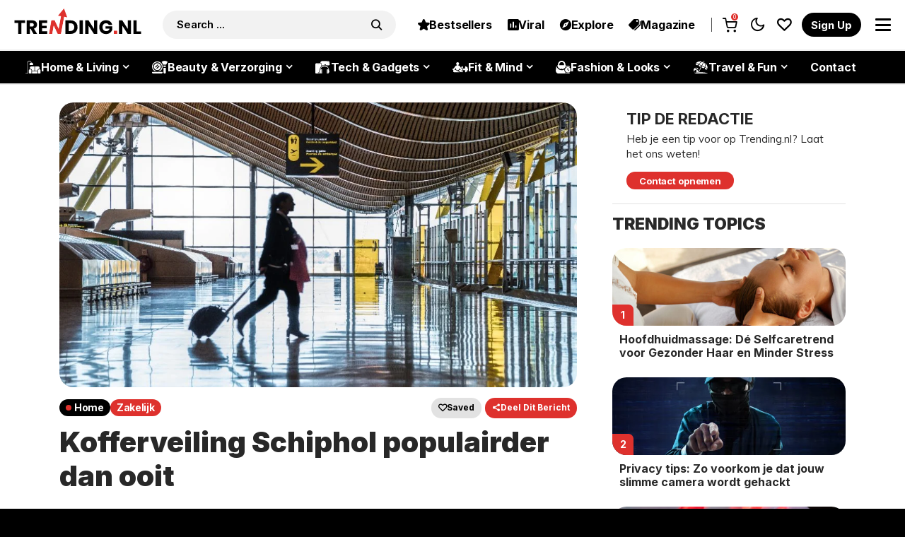

--- FILE ---
content_type: text/html; charset=UTF-8
request_url: https://www.trending.nl/zakelijk/kofferveiling-schiphol/
body_size: 56378
content:
<!DOCTYPE html>
<!--[if IE 9 ]><html class="ie ie9" lang="nl-NL" prefix="og: https://ogp.me/ns#"><![endif]--><html lang="nl-NL" prefix="og: https://ogp.me/ns#"><head><script data-no-optimize="1">var litespeed_docref=sessionStorage.getItem("litespeed_docref");litespeed_docref&&(Object.defineProperty(document,"referrer",{get:function(){return litespeed_docref}}),sessionStorage.removeItem("litespeed_docref"));</script> <meta charset="UTF-8"><link rel="preconnect" href="https://fonts.gstatic.com/" crossorigin /><meta name="viewport" content="width=device-width, initial-scale=1, maximum-scale=1"><meta name="google-signin-client_id" content=""> <script data-optimized="1" src="[data-uri]" defer></script> <title>Kofferveiling Schiphol populairder dan ooit</title><meta name="description" content="Op Schiphol worden jaarlijks miljoenen koffers vergeten en achtergelaten. Veilinghuizen verkopen de koffers door middel van een kofferveiling."/><meta name="robots" content="follow, index, max-snippet:-1, max-video-preview:-1, max-image-preview:large"/><link rel="canonical" href="https://www.trending.nl/zakelijk/kofferveiling-schiphol/" /><meta property="og:locale" content="nl_NL" /><meta property="og:type" content="article" /><meta property="og:title" content="Kofferveiling Schiphol populairder dan ooit" /><meta property="og:description" content="Op Schiphol worden jaarlijks miljoenen koffers vergeten en achtergelaten. Veilinghuizen verkopen de koffers door middel van een kofferveiling." /><meta property="og:url" content="https://www.trending.nl/zakelijk/kofferveiling-schiphol/" /><meta property="og:site_name" content="Trending.nl" /><meta property="article:publisher" content="https://www.facebook.com/trending.nl" /><meta property="article:tag" content="bagage" /><meta property="article:tag" content="bieden" /><meta property="article:tag" content="koffers" /><meta property="article:tag" content="kofferveiling" /><meta property="article:tag" content="luchthaven" /><meta property="article:tag" content="reizen" /><meta property="article:tag" content="schiphol" /><meta property="article:tag" content="zakelijk" /><meta property="article:section" content="Zakelijk" /><meta property="og:image" content="https://www.trending.nl/wp-content/uploads/2023/04/kofferveiling-schiphol.jpg" /><meta property="og:image:secure_url" content="https://www.trending.nl/wp-content/uploads/2023/04/kofferveiling-schiphol.jpg" /><meta property="og:image:width" content="1020" /><meta property="og:image:height" content="667" /><meta property="og:image:alt" content="kofferveiling" /><meta property="og:image:type" content="image/jpeg" /><meta property="article:published_time" content="2023-04-25T08:45:31+02:00" /><meta name="twitter:card" content="summary_large_image" /><meta name="twitter:title" content="Kofferveiling Schiphol populairder dan ooit" /><meta name="twitter:description" content="Op Schiphol worden jaarlijks miljoenen koffers vergeten en achtergelaten. Veilinghuizen verkopen de koffers door middel van een kofferveiling." /><meta name="twitter:site" content="@Trending_puntnl" /><meta name="twitter:creator" content="@Trending_puntnl" /><meta name="twitter:image" content="https://www.trending.nl/wp-content/uploads/2023/04/kofferveiling-schiphol.jpg" /><meta name="twitter:label1" content="Geschreven door" /><meta name="twitter:data1" content="Mike" /><meta name="twitter:label2" content="Tijd om te lezen" /><meta name="twitter:data2" content="2 minuten" /> <script type="application/ld+json" class="rank-math-schema-pro">{"@context":"https://schema.org","@graph":[{"@type":"Place","@id":"https://www.trending.nl/#place","address":{"@type":"PostalAddress","streetAddress":"Edisonstraat 9E","addressLocality":"Zoetermeer","addressRegion":"Zuid-Holland","postalCode":"2723RS","addressCountry":"Nederland"}},{"@type":["NewsMediaOrganization","Organization"],"@id":"https://www.trending.nl/#organization","name":"Trending.nl","url":"https://www.trending.nl","sameAs":["https://www.facebook.com/trending.nl","https://twitter.com/Trending_puntnl","https://www.instagram.com/trending.nl/","https://nl.pinterest.com/trending_nl/","https://www.youtube.com/channel/UCdWDKL3r0yY8pzyE1jge3ow"],"email":"info@trending.nl","address":{"@type":"PostalAddress","streetAddress":"Edisonstraat 9E","addressLocality":"Zoetermeer","addressRegion":"Zuid-Holland","postalCode":"2723RS","addressCountry":"Nederland"},"logo":{"@type":"ImageObject","@id":"https://www.trending.nl/#logo","url":"https://www.trending.nl/wp-content/uploads/2019/11/trending-logo.png","contentUrl":"https://www.trending.nl/wp-content/uploads/2019/11/trending-logo.png","caption":"Trending.nl","inLanguage":"nl-NL","width":"1500","height":"312"},"contactPoint":[{"@type":"ContactPoint","telephone":"+31798898235","contactType":"customer support"}],"location":{"@id":"https://www.trending.nl/#place"}},{"@type":"WebSite","@id":"https://www.trending.nl/#website","url":"https://www.trending.nl","name":"Trending.nl","alternateName":"Trending.nl","publisher":{"@id":"https://www.trending.nl/#organization"},"inLanguage":"nl-NL"},{"@type":"ImageObject","@id":"https://www.trending.nl/wp-content/uploads/2023/04/kofferveiling-schiphol.jpg","url":"https://www.trending.nl/wp-content/uploads/2023/04/kofferveiling-schiphol.jpg","width":"1020","height":"667","caption":"kofferveiling","inLanguage":"nl-NL"},{"@type":"WebPage","@id":"https://www.trending.nl/zakelijk/kofferveiling-schiphol/#webpage","url":"https://www.trending.nl/zakelijk/kofferveiling-schiphol/","name":"Kofferveiling Schiphol populairder dan ooit","datePublished":"2023-04-25T08:45:31+02:00","dateModified":"2023-04-25T08:45:31+02:00","isPartOf":{"@id":"https://www.trending.nl/#website"},"primaryImageOfPage":{"@id":"https://www.trending.nl/wp-content/uploads/2023/04/kofferveiling-schiphol.jpg"},"inLanguage":"nl-NL"},{"@type":"Person","@id":"https://www.trending.nl/author/mike-darren/","name":"Mike","url":"https://www.trending.nl/author/mike-darren/","image":{"@type":"ImageObject","@id":"https://www.trending.nl/wp-content/litespeed/avatar/4378ca199a2f2442bea66b4d7a6152be.jpg?ver=1768490517","url":"https://www.trending.nl/wp-content/litespeed/avatar/4378ca199a2f2442bea66b4d7a6152be.jpg?ver=1768490517","caption":"Mike","inLanguage":"nl-NL"},"worksFor":{"@id":"https://www.trending.nl/#organization"}},{"@type":"NewsArticle","headline":"Kofferveiling Schiphol populairder dan ooit","keywords":"kofferveiling","datePublished":"2023-04-25T08:45:31+02:00","dateModified":"2023-04-25T08:45:31+02:00","author":{"@id":"https://www.trending.nl/author/mike-darren/","name":"Mike"},"publisher":{"@id":"https://www.trending.nl/#organization"},"description":"Het fenomeen bestaat al langer, maar niet iedereen wist er vanaf: de kofferveiling op Schiphol. Het is populairder dan ooit, en niet alleen ervaren bieders steken hun vinger omhoog, tegenwoordig komen er steeds meer 'normale' mensen op af. Want wie weet zit er een exclusief horloge, een laptop of een portemonnee vol geld in de koffer. Wij namen even een kijkje.","copyrightYear":"2023","copyrightHolder":{"@id":"https://www.trending.nl/#organization"},"name":"Kofferveiling Schiphol populairder dan ooit","@id":"https://www.trending.nl/zakelijk/kofferveiling-schiphol/#richSnippet","isPartOf":{"@id":"https://www.trending.nl/zakelijk/kofferveiling-schiphol/#webpage"},"image":{"@id":"https://www.trending.nl/wp-content/uploads/2023/04/kofferveiling-schiphol.jpg"},"inLanguage":"nl-NL","mainEntityOfPage":{"@id":"https://www.trending.nl/zakelijk/kofferveiling-schiphol/#webpage"}}]}</script> <link rel='dns-prefetch' href='//fonts.googleapis.com' /><link rel='dns-prefetch' href='//cdn.onesignal.com' /><link rel='dns-prefetch' href='//onesignal.com' /><link rel='dns-prefetch' href='//tc.tradetracker.net' /><link rel='dns-prefetch' href='//static.cdninstagram.com' /><link rel='dns-prefetch' href='//www.gstatic.com' /><link rel='dns-prefetch' href='//www.google.com' /><link rel='dns-prefetch' href='//www.googletagmanager.com' /><link rel='dns-prefetch' href='//pagead2.googlesyndication.com' /><link rel='dns-prefetch' href='//partner.googleadservices.com' /><link rel="alternate" type="application/rss+xml" title="Trending.nl &raquo; feed" href="https://www.trending.nl/feed/" /><link rel="alternate" type="application/rss+xml" title="Trending.nl &raquo; reacties feed" href="https://www.trending.nl/comments/feed/" /><link rel="alternate" title="oEmbed (JSON)" type="application/json+oembed" href="https://www.trending.nl/wp-json/oembed/1.0/embed?url=https%3A%2F%2Fwww.trending.nl%2Fzakelijk%2Fkofferveiling-schiphol%2F" /><link rel="alternate" title="oEmbed (XML)" type="text/xml+oembed" href="https://www.trending.nl/wp-json/oembed/1.0/embed?url=https%3A%2F%2Fwww.trending.nl%2Fzakelijk%2Fkofferveiling-schiphol%2F&#038;format=xml" /><style id='wp-img-auto-sizes-contain-inline-css'>img:is([sizes=auto i],[sizes^="auto," i]){contain-intrinsic-size:3000px 1500px}
/*# sourceURL=wp-img-auto-sizes-contain-inline-css */</style> <script src="[data-uri]" defer></script><script data-optimized="1" src="https://www.trending.nl/wp-content/plugins/litespeed-cache/assets/js/webfontloader.min.js" defer></script><link data-optimized="2" rel="stylesheet" href="https://www.trending.nl/wp-content/litespeed/css/97d0488fbda6591c57a176b71f12d9d6.css?ver=f4479" /><style id='classic-theme-styles-inline-css'>/*! This file is auto-generated */
.wp-block-button__link{color:#fff;background-color:#32373c;border-radius:9999px;box-shadow:none;text-decoration:none;padding:calc(.667em + 2px) calc(1.333em + 2px);font-size:1.125em}.wp-block-file__button{background:#32373c;color:#fff;text-decoration:none}
/*# sourceURL=/wp-includes/css/classic-themes.min.css */</style><style id='global-styles-inline-css'>:root{--wp--preset--aspect-ratio--square: 1;--wp--preset--aspect-ratio--4-3: 4/3;--wp--preset--aspect-ratio--3-4: 3/4;--wp--preset--aspect-ratio--3-2: 3/2;--wp--preset--aspect-ratio--2-3: 2/3;--wp--preset--aspect-ratio--16-9: 16/9;--wp--preset--aspect-ratio--9-16: 9/16;--wp--preset--color--black: #000000;--wp--preset--color--cyan-bluish-gray: #abb8c3;--wp--preset--color--white: #ffffff;--wp--preset--color--pale-pink: #f78da7;--wp--preset--color--vivid-red: #cf2e2e;--wp--preset--color--luminous-vivid-orange: #ff6900;--wp--preset--color--luminous-vivid-amber: #fcb900;--wp--preset--color--light-green-cyan: #7bdcb5;--wp--preset--color--vivid-green-cyan: #00d084;--wp--preset--color--pale-cyan-blue: #8ed1fc;--wp--preset--color--vivid-cyan-blue: #0693e3;--wp--preset--color--vivid-purple: #9b51e0;--wp--preset--gradient--vivid-cyan-blue-to-vivid-purple: linear-gradient(135deg,rgb(6,147,227) 0%,rgb(155,81,224) 100%);--wp--preset--gradient--light-green-cyan-to-vivid-green-cyan: linear-gradient(135deg,rgb(122,220,180) 0%,rgb(0,208,130) 100%);--wp--preset--gradient--luminous-vivid-amber-to-luminous-vivid-orange: linear-gradient(135deg,rgb(252,185,0) 0%,rgb(255,105,0) 100%);--wp--preset--gradient--luminous-vivid-orange-to-vivid-red: linear-gradient(135deg,rgb(255,105,0) 0%,rgb(207,46,46) 100%);--wp--preset--gradient--very-light-gray-to-cyan-bluish-gray: linear-gradient(135deg,rgb(238,238,238) 0%,rgb(169,184,195) 100%);--wp--preset--gradient--cool-to-warm-spectrum: linear-gradient(135deg,rgb(74,234,220) 0%,rgb(151,120,209) 20%,rgb(207,42,186) 40%,rgb(238,44,130) 60%,rgb(251,105,98) 80%,rgb(254,248,76) 100%);--wp--preset--gradient--blush-light-purple: linear-gradient(135deg,rgb(255,206,236) 0%,rgb(152,150,240) 100%);--wp--preset--gradient--blush-bordeaux: linear-gradient(135deg,rgb(254,205,165) 0%,rgb(254,45,45) 50%,rgb(107,0,62) 100%);--wp--preset--gradient--luminous-dusk: linear-gradient(135deg,rgb(255,203,112) 0%,rgb(199,81,192) 50%,rgb(65,88,208) 100%);--wp--preset--gradient--pale-ocean: linear-gradient(135deg,rgb(255,245,203) 0%,rgb(182,227,212) 50%,rgb(51,167,181) 100%);--wp--preset--gradient--electric-grass: linear-gradient(135deg,rgb(202,248,128) 0%,rgb(113,206,126) 100%);--wp--preset--gradient--midnight: linear-gradient(135deg,rgb(2,3,129) 0%,rgb(40,116,252) 100%);--wp--preset--font-size--small: 13px;--wp--preset--font-size--medium: 20px;--wp--preset--font-size--large: 36px;--wp--preset--font-size--x-large: 42px;--wp--preset--spacing--20: 0.44rem;--wp--preset--spacing--30: 0.67rem;--wp--preset--spacing--40: 1rem;--wp--preset--spacing--50: 1.5rem;--wp--preset--spacing--60: 2.25rem;--wp--preset--spacing--70: 3.38rem;--wp--preset--spacing--80: 5.06rem;--wp--preset--shadow--natural: 6px 6px 9px rgba(0, 0, 0, 0.2);--wp--preset--shadow--deep: 12px 12px 50px rgba(0, 0, 0, 0.4);--wp--preset--shadow--sharp: 6px 6px 0px rgba(0, 0, 0, 0.2);--wp--preset--shadow--outlined: 6px 6px 0px -3px rgb(255, 255, 255), 6px 6px rgb(0, 0, 0);--wp--preset--shadow--crisp: 6px 6px 0px rgb(0, 0, 0);}:where(.is-layout-flex){gap: 0.5em;}:where(.is-layout-grid){gap: 0.5em;}body .is-layout-flex{display: flex;}.is-layout-flex{flex-wrap: wrap;align-items: center;}.is-layout-flex > :is(*, div){margin: 0;}body .is-layout-grid{display: grid;}.is-layout-grid > :is(*, div){margin: 0;}:where(.wp-block-columns.is-layout-flex){gap: 2em;}:where(.wp-block-columns.is-layout-grid){gap: 2em;}:where(.wp-block-post-template.is-layout-flex){gap: 1.25em;}:where(.wp-block-post-template.is-layout-grid){gap: 1.25em;}.has-black-color{color: var(--wp--preset--color--black) !important;}.has-cyan-bluish-gray-color{color: var(--wp--preset--color--cyan-bluish-gray) !important;}.has-white-color{color: var(--wp--preset--color--white) !important;}.has-pale-pink-color{color: var(--wp--preset--color--pale-pink) !important;}.has-vivid-red-color{color: var(--wp--preset--color--vivid-red) !important;}.has-luminous-vivid-orange-color{color: var(--wp--preset--color--luminous-vivid-orange) !important;}.has-luminous-vivid-amber-color{color: var(--wp--preset--color--luminous-vivid-amber) !important;}.has-light-green-cyan-color{color: var(--wp--preset--color--light-green-cyan) !important;}.has-vivid-green-cyan-color{color: var(--wp--preset--color--vivid-green-cyan) !important;}.has-pale-cyan-blue-color{color: var(--wp--preset--color--pale-cyan-blue) !important;}.has-vivid-cyan-blue-color{color: var(--wp--preset--color--vivid-cyan-blue) !important;}.has-vivid-purple-color{color: var(--wp--preset--color--vivid-purple) !important;}.has-black-background-color{background-color: var(--wp--preset--color--black) !important;}.has-cyan-bluish-gray-background-color{background-color: var(--wp--preset--color--cyan-bluish-gray) !important;}.has-white-background-color{background-color: var(--wp--preset--color--white) !important;}.has-pale-pink-background-color{background-color: var(--wp--preset--color--pale-pink) !important;}.has-vivid-red-background-color{background-color: var(--wp--preset--color--vivid-red) !important;}.has-luminous-vivid-orange-background-color{background-color: var(--wp--preset--color--luminous-vivid-orange) !important;}.has-luminous-vivid-amber-background-color{background-color: var(--wp--preset--color--luminous-vivid-amber) !important;}.has-light-green-cyan-background-color{background-color: var(--wp--preset--color--light-green-cyan) !important;}.has-vivid-green-cyan-background-color{background-color: var(--wp--preset--color--vivid-green-cyan) !important;}.has-pale-cyan-blue-background-color{background-color: var(--wp--preset--color--pale-cyan-blue) !important;}.has-vivid-cyan-blue-background-color{background-color: var(--wp--preset--color--vivid-cyan-blue) !important;}.has-vivid-purple-background-color{background-color: var(--wp--preset--color--vivid-purple) !important;}.has-black-border-color{border-color: var(--wp--preset--color--black) !important;}.has-cyan-bluish-gray-border-color{border-color: var(--wp--preset--color--cyan-bluish-gray) !important;}.has-white-border-color{border-color: var(--wp--preset--color--white) !important;}.has-pale-pink-border-color{border-color: var(--wp--preset--color--pale-pink) !important;}.has-vivid-red-border-color{border-color: var(--wp--preset--color--vivid-red) !important;}.has-luminous-vivid-orange-border-color{border-color: var(--wp--preset--color--luminous-vivid-orange) !important;}.has-luminous-vivid-amber-border-color{border-color: var(--wp--preset--color--luminous-vivid-amber) !important;}.has-light-green-cyan-border-color{border-color: var(--wp--preset--color--light-green-cyan) !important;}.has-vivid-green-cyan-border-color{border-color: var(--wp--preset--color--vivid-green-cyan) !important;}.has-pale-cyan-blue-border-color{border-color: var(--wp--preset--color--pale-cyan-blue) !important;}.has-vivid-cyan-blue-border-color{border-color: var(--wp--preset--color--vivid-cyan-blue) !important;}.has-vivid-purple-border-color{border-color: var(--wp--preset--color--vivid-purple) !important;}.has-vivid-cyan-blue-to-vivid-purple-gradient-background{background: var(--wp--preset--gradient--vivid-cyan-blue-to-vivid-purple) !important;}.has-light-green-cyan-to-vivid-green-cyan-gradient-background{background: var(--wp--preset--gradient--light-green-cyan-to-vivid-green-cyan) !important;}.has-luminous-vivid-amber-to-luminous-vivid-orange-gradient-background{background: var(--wp--preset--gradient--luminous-vivid-amber-to-luminous-vivid-orange) !important;}.has-luminous-vivid-orange-to-vivid-red-gradient-background{background: var(--wp--preset--gradient--luminous-vivid-orange-to-vivid-red) !important;}.has-very-light-gray-to-cyan-bluish-gray-gradient-background{background: var(--wp--preset--gradient--very-light-gray-to-cyan-bluish-gray) !important;}.has-cool-to-warm-spectrum-gradient-background{background: var(--wp--preset--gradient--cool-to-warm-spectrum) !important;}.has-blush-light-purple-gradient-background{background: var(--wp--preset--gradient--blush-light-purple) !important;}.has-blush-bordeaux-gradient-background{background: var(--wp--preset--gradient--blush-bordeaux) !important;}.has-luminous-dusk-gradient-background{background: var(--wp--preset--gradient--luminous-dusk) !important;}.has-pale-ocean-gradient-background{background: var(--wp--preset--gradient--pale-ocean) !important;}.has-electric-grass-gradient-background{background: var(--wp--preset--gradient--electric-grass) !important;}.has-midnight-gradient-background{background: var(--wp--preset--gradient--midnight) !important;}.has-small-font-size{font-size: var(--wp--preset--font-size--small) !important;}.has-medium-font-size{font-size: var(--wp--preset--font-size--medium) !important;}.has-large-font-size{font-size: var(--wp--preset--font-size--large) !important;}.has-x-large-font-size{font-size: var(--wp--preset--font-size--x-large) !important;}
:where(.wp-block-post-template.is-layout-flex){gap: 1.25em;}:where(.wp-block-post-template.is-layout-grid){gap: 1.25em;}
:where(.wp-block-term-template.is-layout-flex){gap: 1.25em;}:where(.wp-block-term-template.is-layout-grid){gap: 1.25em;}
:where(.wp-block-columns.is-layout-flex){gap: 2em;}:where(.wp-block-columns.is-layout-grid){gap: 2em;}
:root :where(.wp-block-pullquote){font-size: 1.5em;line-height: 1.6;}
/*# sourceURL=global-styles-inline-css */</style><link rel='stylesheet' id='woocommerce-general-css' data-no-optimize="1" href='https://www.trending.nl/wp-content/plugins/woocommerce/assets/css/woocommerce.css' media='all' /><style id='woocommerce-inline-inline-css'>.woocommerce form .form-row .required { visibility: visible; }
/*# sourceURL=woocommerce-inline-inline-css */</style><link rel='stylesheet' id='shareblock_layout-css' data-no-optimize="1" href='https://www.trending.nl/wp-content/themes/trendingnl/css/sttrenss117.min.css' media='all' /><link rel='stylesheet' id='mfp_min-css' data-no-optimize="1" href='https://www.trending.nl/wp-content/themes/trendingnl/css/mfp.min.css' media='all' /><link rel='stylesheet' id='glightbox_min-css' data-no-optimize="1" href='https://www.trending.nl/wp-content/themes/trendingnl/css/glightbox.min.css' media='all' /><style id='shareblock_style-inline-css'>.options_dark_skin{ --jl-body-bg: #333333; --jl-body-color: #fff; --jl-carpick-color: #fff; --jl-head-bg: #222; --jl-head-color: #fff; --jl-head-line: #555555; --jl-tbbg: #333; --jl-bg-loadmore: #de312d; --jl-color-loadmore: #ffffff; --jl-hbg-loadmore: #000000; --jl-hcolor-loadmore: #ffffff; --jl-spbtn-bg: #55a654; --jl-spbtn-color: #fff; --jl-spbtn-hbg: #000; --jl-spbtn-hcolor: #fff; --jl-cl-line: #dddddd; --jl-cl-color: #ffffff; --jl-cl-hbg: #de312d; --jl-cl-hcolor: #ffffff; --jl-logo-bg: #000000; --jl-logo-color: #ffffff; --jl-logo-anicolor: #de312d; --jl-logo-text: #fff; --jl-sesh-bg: #dddddd; --jl-sesh-color: #000000; --jl-menu-bg: #000000; --jl-menu-color: #ffffff; --jl-menu-line: #000000; --jl-menu-tline: #0a0a0a; --jl-menu-bline: #0f0d0d; --jl-trhead-color: #ffffff; --jl-trnum-color: #de312d; --jl-trtitle-color: #ffffff; --jl-trtitle-hcolor: #de312d; --jl-trbtn-bg: #de312d; --jl-trbtn-color: #ffffff; --jl-review-bg: #111111; --jl-review-color: #ffffff; --jl-review-hcolor: #de312d; --jl-epick: #de312d; --jl-epick-color: #ffffff; --jl-epick-hcolor: #de312d; --jl-sec-color: #ffffff; --jl-lihead-bg: #222; --jl-mcd-bg: #222; --jl-bg-op: 1; --jl-poll-shadow: rgba(255,255,255,0.5); --jl-card-bg: #363636; --jl-body-line: #555555; --jl-button-bg: #555555; --jl-input-bg: #212121; --jl-input-line: #3c3c3c; --jl-input-color: #fff; --jl-ads-bg: #4a4848; --jl-popmenu: #000; } body{ --jl-body-bg: #ffffff; --jl-body-color: #282828; --jl-carpick-color: #000; --jl-head-bg: #FFF; --jl-head-color: #000; --jl-head-line: #ebecf0; --jl-tbbg: #eee; --jl-quiz-bg: ; --jl-quiz-color: #000000; --jl-logo-bg: #ffffff; --jl-logo-color: #000000; --jl-logo-anicolor: #de312d; --jl-logo-text: #000000; --jl-sesh-bg: #f2f2f2; --jl-sesh-color: #000000; --jl-bg-loadmore: #de312d; --jl-color-loadmore: #fff; --jl-hbg-loadmore: #000000; --jl-hcolor-loadmore: #ffffff; --jl-spbtn-bg: #55a654; --jl-spbtn-color: #ffffff; --jl-spbtn-hbg: #de312d; --jl-spbtn-hcolor: #fff; --jl-cl-line: #dddddd; --jl-cl-color: #222222; --jl-cl-hbg: #de312d; --jl-cl-hcolor: #ffffff; --jl-menu-bg: #000000; --jl-menu-color: #ffffff; --jl-menu-line: #000000; --jl-menu-tline: #efefef; --jl-menu-bline: #efefef; --jl-menu-ilines: 2px; --jl-menu-tlines: 2px; --jl-menu-blines: 2px; --jl-menu-iround: 10px; --jl-menu-iroundh: 10px; --jl-trhead-color: #000000; --jl-trnum-color: #de312d; --jl-trtitle-color: #000000; --jl-trtitle-hcolor: #de312d; --jl-trbtn-bg: #de312d; --jl-trbtn-color: #ffffff; --jl-review-bg: #222222; --jl-review-color: #ffffff; --jl-review-hcolor: #de312d; --jl-epick: #f2f2f2; --jl-epick-color: #000000; --jl-epick-hcolor: #ffffff; --jl-sec-color: #000000; --jl-lihead-bg: #F4F4F4; --jl-mcd-bg: #f9faff; --jl-bg-op: 1; --jl-cuscard-t: 18px; --jl-cuscard-des: 14px; --jl-cuscard-btn: 13px; --jl-price-bg: #de312d; --jl-poll-shadow: rgba(0,0,0,0.5); --jl-card-bg: #fff; --jl-body-line: #e2e2e2; --jl-ads-bg: #eee; --jl-wpspace: 25px; --jl-popmenu: #191b26; --jl-button-bg: #000; --jl-input-bg: #fff; --jl-input-line: #707070; --jl-input-color: #000; --jl-container-width: 1680px; --jl-sg-padding: 0px; --jl-card_d_size: 16px; --jl-card_ov_d_size: 15px; --jl-card_m_size: 18px; --jl-card_ov_m_size: 17px; --jl-card_m_list_size: 12px; --jl-title-font: Inter; --jl-title-font-weight: 700; --jl-title-transform: none; --jl-title-space: 0em; --jl-title-line-height: 1.2; --jl-body-font: Muli; --jl-body-font-size: 16px; --jl-body-font-weight: 400; --jl-body-line-height: 1.4; --jl-content-font-size: 16px; --jl-content-line-height: 1.5; --jl-excerpt-font-size: 14px; --jl-excerpt-line-height: 1.5; --jl-menu-font: Inter; --jl-menu-font-size: 16px; --jl-menu-font-weight: 700; --jl-menu-transform: none; --jl-menu-space: -0.01em; --jl-submenu-font-size: 12px; --jl-submenu-font-weight: 800; --jl-submenu-transform: capitalize; --jl-submenu-space: -0.01em; --jl-cat-font-size: 12px; --jl-cat-font-weight: 600; --jl-cat-font-space: -0.02em; --jl-cat-transform: capitalize; --jl-meta-font-size: 12px; --jl-meta-font-weight: 700; --jl-meta-font-space: -0.02em; --jl-meta-transform: capitalize; --jl-button-font-size: 14px; --jl-button-font-weight: 700; --jl-button-transform: capitalize; --jl-button-space: 0em; --jl-loadmore-font-size: 14px; --jl-loadmore-font-weight: 700; --jl-loadmore-transform: capitalize; --jl-loadmore-space: 0em; --jl-main-color: #de312d; --jl-single-color: #ffed6c; --jl-cta-color: #f23737; --jl-border-rounded: 20px; --jl-topbar-des-size: 14px; --jl-topbar-btn-size: 10px; --jl-topbar-btn-space: 0em; --jl-topbar-btn-transform: uppercase; --jl-cookie-des-size: 13px; --jl-cookie-btn-size: 12px; --jl-cookie-btn-space: 0em; --jl-cookie-btn-transform: capitalize; --jl-menu-topmenu-bg: #000; --jl-menu-topmenu-color: #fff; --jl-poll-size: 15px; --jl-poll-space: 15px; --jl-poll-radius: 100px; --jl-shareblock_filter_font_size: 15px; --jl-shareblock_filter_transform: capitalize; --jl-letter_spacing_filter: 0px; --jl-shareblock_headbtn_font_size: 15px; --jl-shareblock_headbtn_transform: capitalize; --jl-letter_spacing_headbtn: 0px; } .jl_sg_ads_h{ display: none !important; } .snax-quiz-answer-checked .snax-quiz-answer-label:before{ content: "\e041"; } #content .jl_pro_sgp:hover .jl_grid_w, #content .jl_pro_sgp:hover .jl_fimg_g{position: unset !important;} .jl_cat4812{display: none} .jl_quiz_w .jl_grid_w{ --jl-body-color: var(--jl-quiz-color, #fff); background: var(--jl-quiz-bg); } .jl_card_trend, .jl_card_trend i{ background: #ffbfbf; color: #de312d; } .woocommerce span.onsale, .jl_product_w span.onsale, .wesper-badge{ background: #de312d; color: #898989; } .cr_corner{ background: #de312d; color: #ffffff; } #go-top a{ background: #de312d; color: #fff; } .jl_head_tp_w{ --jl-head-color: var(--jl-logo-text); } .jl_hdli{ background-color: var(--jl-head-color); opacity: .7; }     .jl_f_cat .jl_cat_lbl span, .jl_product_w .jl_pprice_w .amount, .jl_grid_w .jl_pprice_w .jl_pprice_dis, .jl_cdevprice .jl_evlbl, .jl_fpcw a, .post-category-color-text{color: var(--jl-cat-skcor, #fff) !important;} .jl_product_w .jl_pprice_w .amount{color: #ffffff !important;} div.product .jl-wc-dec p.price, div.product .jl-wc-dec span.price{color: #555555 !important;} .jl_carbgw .jl_carpik, .jl_clc.jl_grid_w{ --jl-evme-color: var(--jl-body-color); --jl-body-color: var(--jl-carpick-color);} .jl_maeffect.jl_malayout .jl_clc.jl_grid_w{--jl-body-color: #fff !important;} .jl_carbgw .jl_sechw .jl_sehe{ color: var(--jl-sec-color) !important;} .jl_carbgw .jl_grid_w .text-box h3 a, .jl_carbgw .jl_product_w .jl_pdesc_w{ color: var(--jl-epick-color) !important;} .jl_carpik .jl_cdsh span, .jl_carpik .jl_cdsh:before, .jl_carpik .jl_cdsh:after{background: var(--jl-epick-color);} .jl_carbgw .jl_sechw .jl_sehe, .jl_carbgw .jl_carpik, .jl_carbgw .jl_sechw .jl_sehe:after{background: var(--jl-epick);} .jl_carbgw .jl_grid_w .jl_ov_poll_con .text-box h3 a{color: #fff !important;} .jl_search_head .jl_search_box_li .jl_search_wrap_li{background: #fff;} .jl_search_head .jl_smlist_w .text-box h3 a{color: #000;} .jl_count_cart{color: #fff; background: var(--jl-main-color);} .jl_blank_nav{height: 121px;} .jl_head_tp_w .jl_logo_anim svg > g > g:first-child > g:first-child > g > path { fill: var(--jl-logo-color) !important; } .jl_head_tp_w .jl_logo_anim svg * { fill: var(--jl-logo-anicolor) !important; } .jl_smlihw{--jl-main-color: var(--jl-trhead-color); background: #ffffff;} .jl_smlihw .jl_smlist_ils .text-box{--jl-main-color: var(--jl-trnum-color); --jl-body-color: var(--jl-trtitle-color); } .jl_smlihw .jl_smlist_ils .text-box h3:hover a{color: var(--jl-trtitle-hcolor) !important;} .options_dark_skin .jl_smlihw{background: #000000;} .jl_smhtt a{background: var(--jl-trbtn-bg); color: var(--jl-trbtn-color) !important;} .jl_smlihw .jl_post_meta.jl_meta_wig{display: none;} .logo_small_wrapper_table{height: 70px;} .jl_smlist_w .text-box h3 a{ color: var(--jl-body-color);} .jl_hdnv_w{--jl-head-line: var(--jl-menu-line);} .jl_hemaz .menu_wrapper{ --jl-head-color: #fff;} .jl_hemaz .menu_wrapper{height: 70px; background: var(--jl-logo-bg);} .searchform_theme .search_btn, .searchform_theme #sbtn, .searchform_theme .s, .woocommerce .searchform_theme .search_btn, .woocommerce .searchform_theme #sbtn, .woocommerce .searchform_theme .s{ box-shadow: unset !important; background: var(--jl-sesh-bg) !important;} .searchform_theme .search_btn, .searchform_theme #sbtn::-webkit-input-placeholder, .searchform_theme .search_btn::-webkit-input-placeholder{ color: var(--jl-sesh-color) !important; } .jl_hemaz .jl_menu_bottom{border-bottom: var(--jl-menu-blines) solid var(--jl-menu-bline) !important; border-top: var(--jl-menu-tlines) solid var(--jl-menu-tline); height: 50px; --jl-head-color: var(--jl-menu-color); background: var(--jl-menu-bg); --jl-head-line: var(--jl-menu-line); padding-bottom: 0px;} .jl_hemaz .jl_main_menu > li > a{padding: 0px 13px; height: 33px; border-width: var(--jl-menu-ilines) !important; border-radius: var(--jl-menu-iround) !important;} .jl_hemaz .jl_main_menu > li:hover > a{border-radius: var(--jl-menu-iroundh) !important;} .jl_hemaz .jl_rwnv .jl_main_menu > li:hover > a{ background: var(--jl-mtc, var(--jl-main-color)) !important; color: var(--jl-mtc, #fff) !important; }   .woocommerce span.onsale, .jl_product_w span.onsale, .wesper-badge{font-size: 12px;} .admin-bar.jl_layoutboxed .jl_hemaz{ top: 32px; } #ez-toc-container label{display: flex; width: 100% !important; justify-content: space-between; align-items: center; margin: 0px;} .jl_table{ width: 100%; overflow-x: scroll; } .jl_sgh_top .jl_nav_gid .jl_lhome, .jl_sgh_top .jl_nav_gid .jl_f_cat a{ font-size: 14px; white-space: nowrap; } .jl_sgh_top .jl_nav_gid .jl_f_cat a:after:last-child{ display: none !important; } .jl_ads_sg_w{ min-width: 250px; } .jl_sb_wr .jl_grid_w.jl_enov_poll .jl_ov_poll_w .jl_ov_poll_con.jl_mpollw { background: #000 !important; } .jl-related-posts .jl_end_wrp{ display: none; } .jl_sb_wr .jl_ov_poll_con .jl_poll_views .jl_button{ background: var(--jl-main-color) !important; } .jl-related-posts .single_related_post{ height: unset !important; } .jl_flact, .jl_mfilter_w ul li a, .mtab_item .mtab_label{ -webkit-user-select: none; -ms-user-select: none; user-select: none; } .jl_search_act .jl-slbtn{ background-image: url(https://www.trending.nl/wp-content/themes/trendingnl/img/loading.svg); background-repeat: no-repeat; background-position: center; background-size: 25px; opacity: 1; pointer-events: auto; } .jl_search_act .jli-search{ opacity: 0; } .jl-slbtn{ position: absolute; top: 7px; right: 15px; width: 25px; height: 25px; background-color: transparent !important; background-size: 25px; pointer-events: none; }  .jl_cdov.jl_fr1_inner{ display: block !important; height: 100%; } .jl_cdov.jl_fr1_inner .jl_p_fr1{ min-height: 300px; height: 100% !important; } .jl_coven{ padding: 0px !important; } .jl_cdov.jl_fr1_inner .jl_p_fr1 .jl_fe_text .jl_fe_title{ font-size: var(--jl-card_d_size) !important; font-weight: var(--jl-title-font-weight) !important; } .jl-wcsw{ margin-top: var(--jlspt-rvmt,5px); font-size: 13px; display: flex; align-items: center; color: var(--jl-body-color); } .jl-wcsw .rating{ pointer-events: none; } .jl_product_w, .woocommerce .price{ --jl-cat-sk: var(--jl-price-bg); } .glightbox-open{ overflow: visible; } .jl-spv{ position: absolute; top: 50%; left: 50%; transform: translate(-50%, -50%); background: #000; color: #fff; padding: 5px; font-size: 18px; border-radius: 100px; } .jl-spvl{ padding: 10px; font-size: 25px; background: var(--jl-main-color); } .jl_menu_lb { z-index: 1; } .jl_menu_lb .jl_lb_ar{ z-index: -1; opacity: 1; } .mega-col.mega-center > .sub-menu{ left: 50%; transform: translateX(-50%); width: 100% !important; } .navigation_wrapper .jl_main_menu .mega-col > .sub-menu{ display: none !important; align-items: stretch; flex-flow: row nowrap; padding-top: 0; padding-bottom: 0; gap: 20px; padding: 10px 20px 15px 20px !important; } .navigation_wrapper .jl_main_menu .mega-col:hover > .sub-menu{ display: flex !important; } .navigation_wrapper .jl_main_menu .mega-col > .sub-menu a, .navigation_wrapper .jl_main_menu .mega-col > .sub-menu:hover a, .navigation_wrapper .jl_main_menu .mega-col > .sub-menu a:last-child{ padding: 5px 0px; background: transparent !important; color: #000 !important; } .navigation_wrapper .jl_main_menu .mega-col > .sub-menu a:hover{ color: var(--jl-main-color) !important; } .mega-col > .sub-menu a:after{ display: none; } .mega-col:hover > .sub-menu{ pointer-events: auto; } .mega-col > .sub-menu{ transition: unset !important; pointer-events: none; } .mega-col > .sub-menu .sub-menu{ margin-top: 8px !important; position: unset; opacity: 1; visibility: visible; border: 0; box-shadow: unset; border-radius: unset; transition: unset !important; } .mega-col > .sub-menu .sub-menu a{ font-weight: 500 !important; padding: 0px !important; } .mega-col>.sub-menu>li>a{ position: relative; } .mega-col>.sub-menu>li>a:before{ position: absolute; right: 0; bottom: 0; left: 0; display: block; height: 7px; content: ''; pointer-events: none; opacity: .3; background-color: transparent; background-image: radial-gradient(currentColor .5px, transparent .5px); background-size: 4px 4px; } .jlcdin{ background-color: var(--jl-head-line, #ebecf0); padding: 50px 25px; display: flex; flex-direction: column; gap: 10px; justify-content: center; border-radius: var(--jl-border-rounded); overflow: hidden; position: relative; } .jlcdin .jl_cdtt{ margin: 0px; font-size: var(--jl-cuscard-t); font-weight: var(--jl-title-font-weight) !important; color: var(--jl-cus-t-color, #fff); position: relative; z-index: 4; } .jlcdin .jl_cddes{ color: var(--jl-cus-des-color, #fff); opacity: .9; font-size: var(--jl-cuscard-des); position: relative; z-index: 4; } .jlcdin.cjedimg:before{ content: ''; top: 0px; left: 0px; right: 0px; bottom: 0px; background: #242439; position: absolute; z-index: 2; opacity: .4; } .jlcdin.cjedimg{ padding: 100px 25px; } .jlcdin.cjedimg .jl_cdbtn{ background: var(var(--jl-cus-btn-bg), --jl-main-color); } .jl-sl-fr8739 .swiper-pagination{ display: none !important; } .jlcdwpin .jlcdin{ min-height: 450px; } .jlcdwpin .swiper-pagination{ text-align: left; padding: 0px 0px 10px 20px; z-index: 1; } .jlcdwpin .swiper-pagination .swiper-pagination-bullet{ background: #fff; opacity: .5 !important; width: 10px; height: 10px; } .jlcdwpin .swiper-pagination .swiper-pagination-bullet.swiper-pagination-bullet-active{ background: #fff; opacity: 1 !important; } .jlcdin .jl_cdbtn{ font-family: var(--jl-menu-font); font-size: var(--jl-cuscard-btn); color: var(--jl-cus-btn-color, #fff); font-weight: var(--jl-button-font-weight); text-transform: var(--jl-button-transform); letter-spacing: var(--jl-button-space); background: var(--jl-cus-btn-bg, rgba(0, 0, 0, .3)); height: 40px; display: inline-flex; align-items: center; padding: 0px 20px; border-radius: 100px; } .jlcdin .cdbtnw{ position: relative; z-index: 4; margin-top: 5px; } .jlcdin .jl_cdimg{ top: 0px; left: 0px; right: 0px; bottom: 0px; width: 100%; height: 100%; -o-object-fit: cover; object-fit: cover; position: absolute; z-index: 1; } .searchform_theme .search_btn{ text-transform: unset; } .jl_cus_nav_li ul li a{ justify-content:   flex-start; gap: 10px; } .jl_cus_nav_li ul li a:after{ margin-left: auto; } .jl_sgpoll_enable.jl_close_sg_poll .jl_sg_poll_w .jl_sg_cl{ display: none !important; } .jl_show_sg_poll:not(.jl_close_sg_poll) .jl_sg_poll_w{ position: fixed; top: 250px; z-index: 9; max-width: 800px; left: 50%; transform: translate3d(0,0,0) perspective(1px) translateX(-50%); box-shadow: 1px -1px 80px 16px var(--jl-poll-shadow) !important; -webkit-box-shadow: 1px -1px 80px 16px var(--jl-poll-shadow) !important; -moz-box-shadow: 1px -1px 80px 16px var(--jl-poll-shadow) !important; min-width: 700px; } .jl_mfilter{ --jl-menu-font-size: var(--jl-shareblock_filter_font_size); --jl-submenu-font-size: var(--jl-menu-font-size); --jl-menu-transform: var(--jl-shareblock_filter_transform); --jl-menu-space: var(--jl-letter_spacing_filter); z-index: 9; } .jl_save_w, .jl_user_wp{ font-size: var(--jl-shareblock_headbtn_font_size); --jl-menu-transform: var(--jl-shareblock_headbtn_transform); --jl-menu-space: var(--jl-letter_spacing_headbtn); } .jl_user_profile_dropdown .jl_mfilter_w ul li a{ font-weight: 600; } .jl_sg_cl{ background: var(--jl-main-color); width: 30px; height: 30px; display: none; color: #fff; border-radius: 100px; position: absolute; top: -10px; right: -10px; overflow: hidden; align-items: center; justify-content: center; cursor: pointer; } .jl_sg_cl svg{ width: 13px; height: auto; stroke-width: 2.3px; } .jl_show_sg_poll .jl_sg_cl{ display: flex !important; } .snax-poll-answer-results-amount{ display: none !important; } .jl_main_menu .menupost.menu-item-has-children .jl_mega_inner ul.sub-menu li.current-menu-item a{ background: transparent !important; color: #000 !important; } .jl_sg_ads{ display: flex; width: 100%; justify-content: center; text-align: center; align-items: center; flex-direction: column; overflow: hidden; margin-bottom: 20px; } .jl_sg_ads:after{ content: ''; display: flex; width: 100%; margin-top: 20px; border-bottom: 1px solid var(--jl-body-line); } .jl_sg_ads_h{ display: flex; font-size: 12px; margin-bottom: 10px; position: relative; } .jl_sg_ads_h:before, .jl_sg_ads_h:after{ border-top: 1px solid var(--jl-body-line); top: 50%; transform: translate(0,-50%); position: absolute; width: 1500px; } .jl_sg_ads_h:before{ content: ''; right: 100%; margin-right: 15px; } .jl_sg_ads_h:after{ content: ''; left: 100%; margin-left: 15px; } .options_layout_wrapper .options_layout_container{ overflow: visible; } .jl_sb_wr{ position: unset; top: unset; } .admin-bar .jl_sb_wr{ top: unset; } .jl_cus_ptab, .jl_cus_ptab p{ font-size: var(--jl-content-font-size); line-height: var(--jl-content-line-height); } .jl_pdesc_w{ font-size: var(--jl-excerpt-font-size); line-height: var(--jl-excerpt-line-height); } .jl_lblsh{font-size: 15px;} .widget.main_post_style .jl_ov_poll_w{visibility: visible; opacity: 1;} .widget.main_post_style .jl-grid-cols .jl_ov_poll_w img{ filter: blur(9px); -webkit-filter: blur(9px); opacity: 0.75; transform: scale(1.1); } .jl_pop_post .jl_m_right_img a{position:relative;} .widget.main_post_style .jl_ov_poll_w:before, .widget.main_post_style .jl_poll_sb_con.jl_ma_layout .jl_fot_gwp{ visibility: hidden; opacity: 0;}     .container{max-width:var(--jl-container-width) !important;}     .jl_single_pw .container,     .woocommerce-account #content_main .container,     .woocommerce-cart #content_main .container,     .woocommerce-checkout #content_main .container{max-width:calc(var(--jl-container-width) - var(--jl-sg-padding)) !important;} .jl_hdnv_w .container{ max-width: 100% !important; } .jl_pt_page, .snax-toolbar{display: none !important;} .jlacpoll .jlpoll-content{ position: relative; gap: 10px; align-items: center; justify-content: space-between; } .jl_ov_poll_con.jlacpoll .jlpoll-content .jlpoll-title{ font-weight: bold; } .jlacpoll .jlpoll-content:after{ content: "\e96a"; font-family: jl_font!important; width: 20px; height: 20px; -webkit-flex: 0 0 20px; -ms-flex: 0 0 20px; flex: 0 0 20px; display: flex; align-items: center; justify-content: center; background: var(--jl-main-color); color: #fff; border-radius: 100px; font-size: 80%; opacity: 0; } .jlacpoll .active .jlpoll-content:after{ background: #00df0f; } .jlacpoll .active .jlpoll-content:after, .jlacpoll .jlpoll:hover .jlpoll-content:after{ opacity: 1; } .post_content .IRPP_ruby[href], .IRPP_ruby[href]{background: transparent !important; border: 1px solid var(--jl-body-line) !important;display: flex !important;} .IRPP_ruby[href] .postImageUrl{ position: unset !important; } .single_tag_share{ gap: 10px; } .jl_logo_anim{ display: flex; overflow: hidden; transform: translate3d(0,0,0); text-align: center; opacity: 1; } .jl_logo_anim svg{ width: 100% !important; height: auto !important; transform: unset !important; } .jl_logo_anim svg > g > g:first-child > g:first-child > g > path{ fill: #000 !important; } .jl_logo_info{ display: flex; align-items: center; margin: 0px; } .jl_logo_info .logo_link{ display: flex !important; } .jl_logo_info .jl_logo_txt{ display: none; } .jl_grid_w .jl_img_box .jl_f_cat a, .jl_sg_grid .jl_img_box .jl_f_cat a{ max-width: 100%; font-weight: bold; } .jls_tooltip_w .single_post_share_icon_post{ float: none; display: flex; flex-direction: column; } .jl_catex .single_add_to_cart_button.button{ height: 50px; font-size: 15px; padding: 0 30px !important; border-radius: 10px !important; border: 0px; } .jl_pslis{ font-family: var(--jl-menu-font); font-size: 17px; } .jl_pslis span{ font-weight: 700; } .jl_psbrand{ margin-bottom: 30px; } .jl_psbrn{ display: flex; } .jl_psbrand img{ height: 30px; padding: 3px; width: auto; margin-right: 10px; background: #fff; border-radius: 100px; } .jl_psbrand .jl_psbrn a{ display: flex; align-items: center; } .snax-notifications, .white-popup.mfp-hide{display: none !important;} .jl_ov_poll_con.jlacpoll .jl_btn_vp{ display: block; } .poll-classic .snax-poll-answers.snax-poll-answers-tpl-grid-2.snax-poll-answers-with-results .snax-poll-answers-items, .poll-classic .snax-poll-answers.snax-poll-answers-tpl-grid-3.snax-poll-answers-with-results .snax-poll-answers-items{ display: flex !important; gap: 10px !important; width: 100% !important; background: var(--jl-body-bg) !important; border-radius: var(--jl-border-rounded) !important; flex-direction: column; padding: 20px !important; } .snax-poll-answers-tpl-grid-3.snax-poll-answers-with-results .snax-poll-answer-media{ display: none; } .poll-classic .snax-poll-question-reveal-answers .snax-poll-answer-label{ background: rgba(232, 12, 12, 0.3) !important; position: relative !important; bottom: 0px; left: 0px; right: 0px; } .snax-quiz-result.snax-quiz-result-unlocked img{ border-radius: var(--jl-border-rounded) !important; } .description_tab a{ text-decoration: underline !important; color: var(--jl-body-color) !important; } #jl_sgpoll{ display: block; height: 175px; margin-top: -175px; width: 100%; position: relative; z-index: -1; } .jl_save_w.jl_topoll .jl_topl{ position: absolute; top: 0px; bottom: 0px; left: 0px; right: 0px; z-index: 1; } .jl_save_w.jl_topoll svg{ width: 15px; height: auto; margin-right: 5px; animation: jl_bounce 1s linear infinite; } @keyframes jl_bounce { 0%, 20%, 50%, 80%, 100% {transform: translateY(0);}     40% {transform: translateY(-10px);}     60% {transform: translateY(-5px);}  }   .jl_save_w.jl_topoll:hover svg #Path_992{ fill: #fff; } .jl_save_w.jl_topoll:hover svg #Path_993{ fill: #000; } .jl_flcur{ display: flex; animation: jl-blink-animation 1s linear 3 forwards; -webkit-animation: jl-blink-animation 1s linear 3 forwards; color: var(--jl-main-color); } .jl_flcur svg{ width: 14px; height: auto; margin-right: 3px; margin-left: 5px; } @keyframes jl-blink-animation { 0% { opacity: 1 }    50% { opacity: 0 }    100% { opacity: 1 } } .jl_tab_slider_w .jl_tab_slider_thumb .slick-track{ transform: none !important; } .jl-hshow{width: 340px;} .woocommerce-mini-cart__buttons.buttons .button{margin-left: 0px !important; line-height: 1.2 !important; height: 40px; display: inline-flex; align-items: center;} .jl_lmore_wrap{float:none;display: flex; flex-direction: column;} .jl_autoload, .jl_autoload:hover{background: transparent !important; width: 100%;} .woocommerce .button.wc-forward{background-color: var(--jl-button-bg); color: #fff !important; margin-left: 10px; padding: 0px 20px;} .woocommerce .button.wc-forward:hover{ background: var(--jl-main-color) !important;} .cart.jl_catex{display: inline-block !important;} .jl_wobtnwr{display: flex; gap: 10px; align-items: flex-end;} .jl_wobtnwr .cart.jl_catex, .jl_wobtnwr .jl_catex{margin: 0px !important; display: block !important;} .jl_wobtnwr .jl_sh_com{display: inline-flex ; cursor: pointer; height: 30px; line-height: 30px !important; border-radius: 7px; background: #333; padding: 0px 15px;} .jl_wobtnwr .entry-summary{display: none;} @media only screen and (max-width: 1024px) { .jl_wobtnwr .entry-summary{display: flex;} } .cat-item.cat-item-1{display: none;}.cat-item.cat-item-4812{display: none;}.woocommerce-products-header{display: none !important;}    .col-md-1, .col-md-10, .col-md-11, .col-md-12, .col-md-2, .col-md-3, .col-md-4, .col-md-5, .col-md-6, .col-md-7, .col-md-8, .col-md-9{ padding-right: 20px; padding-left: 20px; }   .jl_single_pw .single-product-wrap{ padding-left: 20px; padding-right: 10px; }   .jl_single_pw .jl_wo_sb{ padding-left: 10px; padding-right: 20px; }   .main_content .col-md-8, .main_content .col-md-9{ padding-right: 10px; }   .main_content .col-md-3, .main_content .col-md-4{ padding-left: 10px; }   .jl_mfilter_c{ left: 20px; }   .jl_cont_foot_w{ padding: 0px 20px; }   .woocommerce.single-product .enable_footer_columns_dark{ max-width: var(--jl-container-width); margin: 0 auto; float: none; position: relative; z-index: 2; }   .woocommerce.single-product .main_content{ padding-bottom: 30px; }   body{ background-image: url(https://www.trending.nl/wp-content/uploads/2025/12/background-card.jpg) !important; background-position: center top !important; background-size: auto !important; background-repeat: no-repeat !important; background-attachment: fixed !important; background-color: #000000 !important; }   .options_layout_wrapper{ padding-top: 0px; }    .jl_mar_wp{background:#f7f7f7;}   .jl_mar_wp .jl-marquee-ul{ position: relative; }   .jl-marquee-text li a{ color:#555555; font-size:12px; font-weight: normal; white-space: nowrap; font-family: var(--jl-menu-font); font-weight: var(--jl-menu-font-weight); text-transform: var(--jl-menu-transform); letter-spacing: var(--jl-menu-space); }     .jl_mar_lbl{ background:#000000; color:#ffffff; font-size:12px; white-space: nowrap; padding: 0px 10px; display: flex; align-items: center; font-family: var(--jl-menu-font); font-weight: var(--jl-menu-font-weight); text-transform: var(--jl-menu-transform); letter-spacing: var(--jl-menu-space); height: 30px; border-radius: 100px; }   .jl_mar_wp{ --jlc-marquee-speed: 1s; } .snax-poll-question-media{position: relative;} .cta_layout_4 .sub-menu.menu_post_feature .jl-grid-cols .jl_cta_link:hover{color: #fff !important;} .jl-eb-slider .snax-poll-questions-item.jl_grid_w{display: inherit !important;} .jl_home_bw{ } @media only screen and (max-width: 767px) {.onesignal-bell-container{display: none !important;}} .jl_logo_anim, .logo_small_wrapper_table .logo_small_wrapper a img, .headcus5_custom.header_layout_style5_custom .logo_link img, .jl_logo6 .logo_link img, .jl_head_lobl.header_magazine_full_screen .logo_link img{max-height: inherit; max-width: inherit; width: 180px;} @media only screen and (max-width:767px) { .jl_logo_anim, .logo_small_wrapper_table .logo_small_wrapper a img, .headcus5_custom.header_layout_style5_custom .logo_link img, .jl_logo6 .logo_link img, .jl_head_lobl.header_magazine_full_screen .logo_link img{max-height: inherit; max-width: inherit; width: 200px;} } .jl_mobile_nav_wrapper .logo_small_wrapper_table .logo_small_wrapper img{max-height: inherit; max-width: 200px !important;} .jl_f_cat a.trend{display: none !important;} .snax-quiz-button-restart-quiz, .snax-quiz-button-start-quiz { width: 100%; background: var(--jl-main-color); border-radius: var(--jl-border-rounded);} .jl_main_menu .menupost.menu-item-has-children ul.sub-menu > li.current-menu-item a{ background: var(--jl-main-color) !important; color: #fff !important; border-radius: 100px; } div#ez-toc-container p.ez-toc-title{ color: #000 !important; } .jl_cat_cid_9951{--jl-catc-bg: #000000;}.jl-pcat-id9951{--jl-cat-sk: #000000;}.jl_cat_cid_9738{--jl-catc-bg: #000000;}.jl-pcat-id9738{--jl-cat-sk: #000000;}.jl_cat_cid_9739{--jl-catc-bg: #000000;}.jl-pcat-id9739{--jl-cat-sk: #000000;}.jl_cat_cid_9746{--jl-catc-bg: #000000;}.jl-pcat-id9746{--jl-cat-sk: #000000;}.jl_cat_cid_9752{--jl-catc-bg: #000000;}.jl-pcat-id9752{--jl-cat-sk: #000000;}.jl_cat_cid_9406{--jl-catc-bg: #000000;}.jl-pcat-id9406{--jl-cat-sk: #000000;}.jl_cat_cid_9757{--jl-catc-bg: #000000;}.jl-pcat-id9757{--jl-cat-sk: #000000;}.jl_cat_cid_9758{--jl-catc-bg: #000000;}.jl-pcat-id9758{--jl-cat-sk: #000000;}.jl_cat_cid_9759{--jl-catc-bg: #000000;}.jl-pcat-id9759{--jl-cat-sk: #000000;}.jl_cat_cid_9760{--jl-catc-bg: #000000;}.jl-pcat-id9760{--jl-cat-sk: #000000;}.jl_cat_cid_9764{--jl-catc-bg: #000000;}.jl-pcat-id9764{--jl-cat-sk: #000000;}.jl_cat_cid_9765{--jl-catc-bg: #000000;}.jl-pcat-id9765{--jl-cat-sk: #000000;}.jl_cat_cid_9769{--jl-catc-bg: #000000;}.jl-pcat-id9769{--jl-cat-sk: #000000;}.jl_cat_cid_9766{--jl-catc-bg: #000000;}.jl-pcat-id9766{--jl-cat-sk: #000000;}.jl_cat_cid_9771{--jl-catc-bg: #000000;}.jl-pcat-id9771{--jl-cat-sk: #000000;}.jl_cat_cid_9775{--jl-catc-bg: #000000;}.jl-pcat-id9775{--jl-cat-sk: #000000;}.jl_cat_cid_9774{--jl-catc-bg: #000000;}.jl-pcat-id9774{--jl-cat-sk: #000000;}.jl_cat_cid_9776{--jl-catc-bg: #000000;}.jl-pcat-id9776{--jl-cat-sk: #000000;}.jl_cat_cid_9780{--jl-catc-bg: #000000;}.jl-pcat-id9780{--jl-cat-sk: #000000;}.jl_cat_cid_9779{--jl-catc-bg: #000000;}.jl-pcat-id9779{--jl-cat-sk: #000000;}.jl_cat_cid_9777{--jl-catc-bg: #000000;}.jl-pcat-id9777{--jl-cat-sk: #000000;}.jl_cat_cid_9782{--jl-catc-bg: #000000;}.jl-pcat-id9782{--jl-cat-sk: #000000;}.jl_cat_cid_9786{--jl-catc-bg: #000000;}.jl-pcat-id9786{--jl-cat-sk: #000000;}.jl_cat_cid_9787{--jl-catc-bg: #000000;}.jl-pcat-id9787{--jl-cat-sk: #000000;}.jl_cat_cid_9793{--jl-catc-bg: #000000;}.jl-pcat-id9793{--jl-cat-sk: #000000;}.jl_cat_cid_9794{--jl-catc-bg: #000000;}.jl-pcat-id9794{--jl-cat-sk: #000000;}.jl_cat_cid_9795{--jl-catc-bg: #000000;}.jl-pcat-id9795{--jl-cat-sk: #000000;}.jl_cat_cid_9798{--jl-catc-bg: #000000;}.jl-pcat-id9798{--jl-cat-sk: #000000;}.jl_cat_cid_9800{--jl-catc-bg: #000000;}.jl-pcat-id9800{--jl-cat-sk: #000000;}.jl_cat_cid_9799{--jl-catc-bg: #000000;}.jl-pcat-id9799{--jl-cat-sk: #000000;}.jl_cat_cid_9801{--jl-catc-bg: #000000;}.jl-pcat-id9801{--jl-cat-sk: #000000;}.jl_cat_cid_9803{--jl-catc-bg: #000000;}.jl-pcat-id9803{--jl-cat-sk: #000000;}.jl_cat_cid_9802{--jl-catc-bg: #000000;}.jl-pcat-id9802{--jl-cat-sk: #000000;}.jl_cat_cid_9806{--jl-catc-bg: #000000;}.jl-pcat-id9806{--jl-cat-sk: #000000;}.jl_cat_cid_9811{--jl-catc-bg: #000000;}.jl-pcat-id9811{--jl-cat-sk: #000000;}.jl_cat_cid_9812{--jl-catc-bg: #000000;}.jl-pcat-id9812{--jl-cat-sk: #000000;}.jl_cat_cid_9817{--jl-catc-bg: #000000;}.jl-pcat-id9817{--jl-cat-sk: #000000;}.jl_cat_cid_9823{--jl-catc-bg: #000000;}.jl-pcat-id9823{--jl-cat-sk: #000000;}.jl_cat_cid_9828{--jl-catc-bg: #000000;}.jl-pcat-id9828{--jl-cat-sk: #000000;}.jl_cat_cid_29{--jl-catc-bg: #000000;}.jl-pcat-id29{--jl-cat-sk: #000000;}.jl_hide_cta_hide .jl_entry_ctas{display: none !important;} .jl_offers_cc .jl_img_box, .jl_offers_cc{position: relative;} .jl_offers_cc .jl_offer_links{position: absolute !important; top: 0px; left: 0px; right: 0px; bottom: 0px; background: transparent !important;z-index: 9;} .jl_offer_content a{text-decoration: underline !important;} .jl_offers_cc .jl_ofhover:hover .text-box h3 a{display: block !important;} .jl_offers_cc .jl_grid_w{background: #fff; box-shadow: 0px 2px 10px -1px rgba(0,0,0,0.2); -webkit-box-shadow: 0px 2px 10px -1px rgba(0,0,0,0.2); -moz-box-shadow: 0px 2px 10px -1px rgba(0,0,0,0.2); border-radius: var(--jl-border-rounded);} .jl_offers_cc .jl_grid_wm, .jl_offers_cc .jl_grid_w .text-box{float: left; width: 100%;} .jl_offers_cc .jl_grid_w .text-box{ padding: 0px 20px 20px 20px ;} .jl_offers_cc .jl_grid_wm{position: relative;} .jl_offers_cc .jl_ofhover{position: absolute; top: 0 px ; left: 0 px ; z-index: 999; opacity:0;} .jl_offers_cc .jl_ofhover:hover{ opacity:1;} .jl_offers_cc .jl_ofhover:hover p{display: block !important;} .jl_offers_cc .text-box h3 a{display: -webkit-box !important; -webkit-line-clamp: 2; -webkit-box-orient: vertical; overflow: hidden;} .jl_offer_content p{display: -webkit-box !important; -webkit-line-clamp: 3; -webkit-box-orient: vertical; overflow: hidden;} .jl_offers_cc .cr_corner{font-size: 12px !important;} .jl_offers_cc .cr_corner-top { top: 16px; } .mashsb-stretched .mashsb-buttons { display: -webkit-flex; display: -ms-flexbox; display: flex; -webkit-flex-wrap: wrap; -ms-flex-wrap: wrap; flex-wrap: wrap; -webkit-align-items: flex-start; -ms-flex-align: start; align-items: flex-start; } [class^="mashicon-"] .icon:before, [class*=" mashicon-"] .icon:before, .mashicon-share:before { font-family: jl_font!important; font-style: normal; font-weight: normal; speak: none; font-size: 16px; display: inline-block; text-decoration: inherit; width: 1em; margin-right: 0.7em; text-align: center;   font-variant: normal; text-transform: none; margin-top: 0px; float: left; } [class^="mashicon-"] .text, [class*=" mashicon-"] .text { text-indent: -9999px; line-height: 0px; display: block; } .mashsb-stretched .mashsb-buttons a { -webkit-flex: 1 1 auto; -ms-flex: 1 1 auto; flex: 1 1 auto; min-width: 0; box-shadow: 0 0 0 0; } .mashsb-box .mashsb-buttons a.mash-medium { padding: 10px; justify-content: center; align-items: center; display: inline-flex;} [class^="mashicon-"] .icon, [class*=" mashicon-"] { display: initial; color: #ffffff; } [class^="mashicon-"].mash-center .icon:before { float: none; } [class^="mashicon-"], [class*=" mashicon-"] .onoffswitch-label { font-size: 15px; border-radius: 0px; cursor: pointer; } .mashicon-facebook .icon:before { content: '\62'; } .mashicon-twitter .icon:before { content: '\64'; } .mashicon-facebook { background: #2d5f9a; } .mashicon-twitter { background: #00c3f3; } .jl_content h1, .content_single_page h1{font-size: 40px;} .jl_content h2, .content_single_page h2{font-size: 32px;} .jl_content h3, .content_single_page h3{font-size: 28px;} .jl_content h4, .content_single_page h4{font-size: 24px;} .jl_content h5, .content_single_page h5{font-size: 20px;} .jl_content h6, .content_single_page h6{font-size: 16px;} .jl_cat_3mcol.jl_grid_overlay.cat_col1 .jl_f_postbox .jl_f_title, .jl_cat_head .jl_grid_overlay .jl_f_postbox .jl_f_title{font-size: 22px;} .jl_logo_anim, .logo_small_wrapper_table .logo_small_wrapper a img{margin-top: -10px;}    .jl_cat_lopt.jlctw{ display: flex; } .jl_tptt{ font-size: 23px; margin-bottom: 20px; } .jlpcts{ margin-bottom: 55px !important; } .jl_cat_lopt{ width: 85%; margin: 0 auto; display: grid; grid-column-gap: 25px; grid-row-gap: 25px; grid-template-columns: repeat(5, minmax(0, 1fr)); } .jl_cat_opt_w{ position: relative; } .jl_ove{ position: absolute; left: 0; top: 0; right: 0; bottom: 0; z-index: 1; } .jl_cimg{ position: relative; padding-bottom: 60%; overflow: hidden; margin-bottom: 10px; background: var(--jl-catc-bg, var(--jl-main-color)); } .jl_cimg *{ position: absolute; left: 0; top: 0; right: 0; bottom: 0; -o-object-fit: cover; object-fit: cover; transform: scale(1.01); height: 100%; } .jl_cat_lbw{ display: flex; flex-direction: column; width: 100%; } .jl_cat_lbw .jl_cm_name{ font-size: 16px; margin-bottom: 0px; } .jl_cat_lbw .jl_cm_count{ font-size: 13px; opacity: .6; } .woocommerce .product-badges, .jl_product_w .product-badges, .wesper-badge{ z-index: 4; } .jl_maeffect .jl_ma_grid_col:hover{ z-index: 5; } .jl_ov_el .vidcl{ top: 10px; bottom: auto; left: 10px; right: auto; } .vidcl, .jlssound-toggle, .jlfuvid{ position: absolute; bottom: 5px; right: 40px; z-index: 4; width: 30px; height: 30px; background: #fff; color: #000; border-radius: 100px; overflow: hidden; cursor: pointer; font-size: 14px; -webkit-box-shadow: 0px 0px 4px 0px rgba(0, 0, 0, 0.13); -moz-box-shadow: 0px 0px 4px 0px rgba(0, 0, 0, 0.13); box-shadow: 0px 0px 4px 0px rgba(0, 0, 0, 0.13); } .jlfuvid{ display: flex !important; align-items: center; justify-content: center; top: 40px !important; left: unset !important; right: 5px !important; margin: 0px !important; z-index: 5 !important; } .vidcl:before, .jlssound-toggle:before{ width: 1em; height: auto; position: absolute; top: 50%; left: 50%; transform: translate(-50%, -50%); } .vidcl:after, .jlssound-toggle:after{ content: ''; background: #000; width: 18px; height: 2px; position: absolute; top: 14px; left: 6px; transform: rotate(35deg); } .vidcl.jlenvids:after, .jlssound-toggle:not(.jlmuted):after{ display: none; } .jl_post_meta_s .jl_meta_t{display: none;} .jl_fr1_inner .jl_p_fr1 .jl_fe_text .jl_fe_title{ margin-bottom: 0px !important; }   .jl_front_5colg .jl_pdesc_w, #bookmarks-list .jl_load_magrid .jl_pdesc_w, .page-template-home-masonry-sidebar .jl_load_magrid .jl_pdesc_w, .page-template-home-masonry .jl_load_magrid .jl_pdesc_w, .page-template-home-head-slider .jl_load_magrid .jl_pdesc_w{ display:none; } @media only screen and (max-width: 1680px) { .options_layout_wrapper{padding-top: 0px !important;} } @media only screen and (max-width: 1200px) { .jl_cat_lopt{ width: 100%; }   .jl_hemaz .navigation_wrapper{ display: none; }       .container,     .jl_sg_con .container,     .jl_single_pw .container,     .woocommerce-account #content_main .container,     .woocommerce-cart #content_main .container,     .woocommerce-checkout #content_main .container{max-width:var(--jl-container-width) !important;} } @media only screen and (max-width: 1022px) { .options_layout_wrapper .options_layout_container{ overflow: visible; }   .jl_cat_lopt{ width: 100%; grid-template-columns: repeat(4, minmax(0, 1fr)); }   .jl_sg_ads{ padding: 20px 0px; background: var(--jl-ads-bg); width: calc(100% + 40px); margin-left: -20px; }     .col-md-1, .col-md-10, .col-md-11, .col-md-12, .col-md-2, .col-md-3, .col-md-4, .col-md-5, .col-md-6, .col-md-7, .col-md-8, .col-md-9{ padding-right: 15px; padding-left: 15px; }   .jl_single_pw .single-product-wrap{ padding-left: 15px; padding-right: 15px; }   .jl_single_pw .jl_wo_sb{ padding-left: 15px; padding-right: 15px; }   .main_content .col-md-8, .main_content .col-md-9{ padding-right: 15px; }   .main_content .col-md-3, .main_content .col-md-4{ padding-left: 15px; }   .jl_mfilter_c{ left: 15px; }       #sidebar{ margin-top: 30px; }   .jl_cont_con_w{ grid-gap: 30px; }     .jl_layoutboxed .jl_hdnv_w, .jl_layoutboxed .options_layout_wrapper .options_layout_container{ border-radius: 0px !important; }       .container,   .jl_sg_con .container,   .jl_single_pw .container,   .woocommerce-account #content_main .container,   .woocommerce-cart #content_main .container,   .woocommerce-checkout #content_main .container{max-width:100% !important;} } @media only screen and (max-width: 782px) { .admin-bar.jl_layoutboxed .jl_hemaz{ top: 0px; }   html[lang]{margin-top: 0px !important;}   .jl_layoutboxed.admin-bar{ margin-top: 0px !important; }   } .jl_malayout .jl_grid_w .text-box h3{ font-size: var(--jl-card_d_size); } .jl_malayout .jl_ov_poll_con .text-box h3{ font-size: var(--jl-card_ov_d_size); } @media only screen and (min-width: 768px) { } @media only screen and (max-width: 767px) { .jl_mar_wp{ display: none !important; }   body{ --jl-poll-size: 12px; --jl-poll-space: 5px; --jl-poll-radius: 10px; background-image: unset !important; background-color: var(--jl-body-bg) !important; }   .jl_cat_lopt{ width: 100%; grid-template-columns: repeat(2, minmax(0, 1fr)); }   .jl_pc_sec_title{ margin-bottom: 20px; }   .jl_pc_sec_title .jl_pc_sec_h span{ font-size: 28px; }   .jl_sgh_top .jl_sgh_ri{ flex-wrap: wrap; gap: 5px 0px; }   .jl_sfoot{ flex-wrap: wrap; }   .jl_sfoot .jl_single_share_wrapper{ flex-grow: 0; }   .jl_sfoot .single_post_share_icon_post{ width: unset; }   .jl_ma_layout .text-box{ padding: 5px 8px 5px 8px; }   .jl_sg_autoload .jl-related-posts .single_related_post{ width: 100%; display: grid; grid-column-gap: 15px; grid-row-gap: 15px; grid-template-columns: repeat(2,minmax(0,1fr)); }   .jl_sg_autoload .jl-related-posts .single_related_post .jl_sg_grid{ width: 100% !important; -webkit-flex: 0 0 100%; -ms-flex: 0 0 100%; flex: 0 0 100%; margin: 0px !important; }   .jl_show_sg_poll .jl_sg_poll_w{ min-width: 95% !important; top: 140px; }   .jl_menu_bottom .jl_mfilter_c{ width: calc(100% - 25px); }   .jl_sg_ads{ width: calc(100% + 30px); margin-left: -15px; }   .searchform_theme .search_btn{ padding: 0px 10px !important; }   .jl_cont_foot_w{ padding: 0px; }   .jl_product_w .jl_pprice_w{ font-size: 16px; }   .jl_quiz_w .jl_qiw{ margin: -3px 0px 0px 0px; }  .category .jl_cat_title_wrap{display: block;} .jl_grid_wrap_f .jl_contain.jl-col3 .jl_offers_cc.jl-grid-cols .cr_corner{transform: rotate( 45deg ) scale(.5) !important; right: -85px !important; top: 0px !important;} .g_3col.jl_grid_wrap_f .jl-col3 .jl-grid-cols.jl_offers_cc{width: 100% !important;} .btn_cmlink{width: 100%; text-align: center;margin-top: 20px;} .btn_cmlink a{height: 40px; line-height: 40px;} .jl_content h1, .content_single_page h1{font-size: 19px;} .jl_content h2, .content_single_page h2{font-size: 19px;} .jl_content h3, .content_single_page h3{font-size: 19px;} .jl_content h4, .content_single_page h4{font-size: 19px;} .jl_content h5, .content_single_page h5{font-size: 19px;} .jl_content h6, .content_single_page h6{font-size: 19px;} .jl_cat_3mcol.jl_grid_overlay.cat_col1 .jl_f_postbox .jl_f_title, .jl_cat_head .jl_grid_overlay .jl_f_postbox .jl_f_title{font-size: 18px;}  .cat_head_2 .jl_grid_overlay:first-child .jl-donut-front{top: 5px; right: 5px; transform: scale(0.9) !important;} .cat_head_2 .jl_grid_overlay .jl-donut-front{top: 3px; right: 3px; transform: scale(0.8) !important;}  :root{--jl-border-rounded: 5px;} .jl_g_scroll .jl-roww.jl_contain::-webkit-scrollbar { display: none; } .jl_g_scroll .jl_grid_wrap_f{overflow: visible;} .jl_g_scroll .jl-roww.jl_contain{white-space: nowrap; overflow-x: auto; float: left; width: calc(100% + 15px); border-radius: 0px; flex-flow: unset;margin-right: 0px !important; margin-left: 0px !important;} .jl_g_scroll .jl-roww.jl_contain .jl-grid-cols{padding: 0px 15px 0px 0px !important; width: 40% !important; -webkit-flex: 0 0 40%; -ms-flex: 0 0 40%; flex: 0 0 40%;} .jl_g_scroll .jl-roww.jl_contain .text-box{white-space: normal;} .jl_numcap .text-box{padding-left: 0px;} .jl_numcap .text-box:before{display: none;} .jl_numcap .text-box h3{-webkit-line-clamp: unset;} .jl_desk_show .jl_grid_wrap_f .jl-col3 .jl-grid-cols{display: block !important;} .jl_grid_wrap_f .jl-col3 .jl-grid-cols .cr_corner{transform: rotate( 45deg) scale(0.6) !important; right: -85px !important; top: 2px !important; font-size: 13px;} .jl_pprice_dislbl, .woocommerce span.onsale, .woocommerce span.onsale.percent, .woocommerce span.onsale, .jl_product_w span.onsale, .wesper-badge{top: 5px; left: 5px; font-size: 12px;} .jl_nav_stick.menu-invisible .jl_feed_tab, .jl_nav_stick.menu-detached .jl_feed_tab{position: fixed; width: 100%; margin-left: -15px; background: #fff; padding-left: 15px; top: 116px; z-index: 999;} .jl_nav_stick.menu-invisible .jl_tweets, .jl_nav_stick.menu-detached .jl_tweets{padding-top: 59px;} .jl_pc_sec_title .jl_pc_sec_h span span{display: none;} .jl_sgh_top{ flex-wrap: wrap; gap: 10px; } } @media only screen and (max-width: 330px) { body:not(.logged-in) .jl_logo_anim, body:not(.logged-in) .logo_small_wrapper_table .logo_small_wrapper a img{ width: 140px !important; }     .jl_menu_bottom .jl_mfilter_c{ width: fit-content; }   .jl_menu_bottom .jl_mfilter .jl_flact{ padding: 0px 5px; }   .jl_pop_post .jl_m_right .jl_m_right_img{ -webkit-flex: 0 0 50px !important; -ms-flex: 0 0 50px !important; flex: 0 0 50px !important; width: 50px !important; }   .jl_pop_post .jl_m_right_img a{ width: 50px !important; height: 50px !important; }   .jl_pop_post .jl_m_right .jl_m_right_content h3{ font-size: 14px !important; line-height: 1.2 !important; }   .jl_pop_post .jl_m_right .jl_m_right_content h3 a{ -webkit-line-clamp: 3 !important; }   .jl_sgh_top{ display: flex; flex-direction: column; gap: 10px; justify-content: unset; align-items: baseline; }   .single_post_entry_content .single_post_title_main, .jl_single_pw .entry-summary .product_title{ font-size: 25px; } } .poll.poll-versus .snax-poll-answers-tpl-grid-2.snax-poll-answers-with-results .snax-poll-answers-items{ grid-template-columns: repeat(2,minmax(0,1fr)); } .poll.poll-versus .snax-poll-answers-tpl-grid-2.snax-poll-answers-with-results .snax-poll-answer-media{ display: block; } .poll.poll-versus .snax-poll-answers-tpl-grid-2.snax-poll-answers-with-results .snax-poll-answer-label{ position: absolute !important; } .quizzard-share{ color: #fff !important; } .snax-poll-progress{margin:0 0 1.5em}.snax-poll-progress-track{overflow-x:hidden;border-radius:4px;background-color:#e6e6e6}.snax-poll-progress-bar{background-color:#58cc6e}.snax-poll-progress-value{padding:0 .5em;text-align:right;color:#fff}.snax-poll-progress-coins:after{display:table;clear:both;content:""}.snax-poll-progress-coin{display:block;float:left;height:40px;padding:0 .333em;margin-right:5px;line-height:40px;border-radius:4px;background-color:#e6e6e6}.snax-poll-progress-coin-checked{background-color:#8ac5ff}.snax-poll-progress-coin-right{background-color:#58cc6e}.snax-poll-progress-coin-wrong{background-color:#f49595}.snax-poll-questions-items{margin:0;padding:0;list-style:none;counter-reset:snax-poll-question-counter}.snax-poll-questions-item{counter-increment:snax-poll-question-counter}.snax-poll-question{margin:0 0 3em}.snax-poll-question-media{margin-bottom:0}.snax-poll-question-media img{display:block;width:100%}.snax-poll-question-hidden{display:none}.snax-poll-question-xofy{display:block;margin-bottom:6px;font-size:12px;line-height:16px;text-transform:uppercase;letter-spacing:.1em}.snax-poll-question-xofy-x:before{content:counter(snax-poll-question-counter)}.snax-poll-question-progress{display:block;height:4px;margin-bottom:10px;position:relative;border-radius:2px;background-color:#e6e6e6;background-color:var(--g1-border-color,#e6e6e6)}.snax-poll-question-progress-bar{position:absolute;left:0;right:auto;top:0;bottom:0;border-top-left-radius:inherit;border-bottom-left-radius:inherit;background-color:#00b000}.snax-poll-question-title-hide .snax-poll-question-title{clip:rect(1px,1px,1px,1px);position:absolute;width:1px;height:1px;overflow:hidden}.snax .snax-poll-answers{background-color:#f2f2f2;background-color:var(--g1-bg-tone-color,#f2f2f2)}.snax .snax-poll-answers-title{padding-top:12px;margin:0;text-align:center;font-size:12px;line-height:16px;text-transform:uppercase;letter-spacing:.2em}.snax .snax-poll-answers-items{padding:3px;margin:0;list-style:none}.snax .snax-poll-answers-item{box-sizing:border-box;padding:3px}.snax .snax-poll-answer{position:relative;border-radius:4px;background-color:#fff;background-color:var(--g1-bg-color,#fff);-webkit-transition:border-color 375ms ease-in-out,background-color 375ms ease-in-out,color 375ms ease-in-out,box-shadow 375ms ease-in-out;-moz-transition:border-color 375ms ease-in-out,background-color 375ms ease-in-out,color 375ms ease-in-out,box-shadow 375ms ease-in-out;-o-transition:border-color 375ms ease-in-out,background-color 375ms ease-in-out,color 375ms ease-in-out,box-shadow 375ms ease-in-out;transition:border-color 375ms ease-in-out,background-color 375ms ease-in-out,color 375ms ease-in-out,box-shadow 375ms ease-in-out}.snax .snax-poll-answer-media{margin:0}.snax .snax-poll-answer-media img{display:block;width:100%;-webkit-transition:opacity 375ms ease-in-out;-moz-transition:opacity 375ms ease-in-out;-o-transition:opacity 375ms ease-in-out;transition:opacity 375ms ease-in-out}.snax .snax-poll-answer-label{position:relative;padding:0 10px 0 40px}.snax .snax-poll-answer-label:before{display:block;width:32px;height:32px;margin-top:4px;position:absolute;left:4px;right:auto;font:32px/1 snaxicon;text-align:center;content:"\e040"}.snax .snax-poll-answer-label input[type=radio]{clip:rect(1px,1px,1px,1px);width:1px;height:1px;overflow:hidden;position:absolute}.snax .snax-poll-answer-label-text{margin:0;padding:10px 0}.snax .snax-poll-answer-caption{margin:-5px 0 0;padding:0 0 10px;font-size:12px;line-height:16px;opacity:.4}.snax-poll-question-answer-title-hide .snax-poll-answer-label{padding-left:10px}.snax-poll-question-answer-title-hide .snax-poll-answer-label:before{position:absolute;z-index:3;left:0;right:auto;top:auto;bottom:100%;color:#fff;text-shadow:0 1px 6px rgba(0,0,0,.666)}.snax-poll-question-answer-title-hide .snax-poll-answer-label-text{display:none}.snax-poll-answer-checked .snax-poll-answer-label:before{content:"\e041"}.snax-poll-question-unanswered .snax-poll-answer{cursor:pointer}.snax-poll-question-unanswered .snax-poll-answer label{display:block;cursor:pointer}.snax-poll-answer-checked,.snax-poll-question-unanswered .snax-poll-answer:hover{background-color:#97cbff;box-shadow:0 5px 10px rgba(0,0,0,.2)}.snax-poll-answer-checked .snax-poll-answer-media img,.snax-poll-question-unanswered .snax-poll-answer:hover .snax-poll-answer-media img{opacity:.5}.snax-poll-answers-tpl-text .snax-poll-answers-item+.snax-poll-answers-item{margin-top:-6px}.snax-poll-answers-tpl-text .snax-poll-answer{border-top-width:1px;border-style:solid;border-radius:0;border-color:#e6e6e6;border-color:var(--g1-border-color,#e6e6e6)}.snax-poll-answers-tpl-text .snax-poll-answer-label{padding-top:4px;padding-bottom:4px}.snax-poll-answers-tpl-text .snax-poll-answers-item:first-child .snax-poll-answer{border-top:none;border-radius:4px 4px 0 0}.snax-poll-answers-tpl-text .snax-poll-answers-item:last-child .snax-poll-answer{border-radius:0 0 4px 4px}.snax-poll-answers-tpl-grid-2 .snax-poll-answers-items,.snax-poll-answers-tpl-grid-3 .snax-poll-answers-items{display:-ms-flexbox;display:-webkit-flex;display:flex;-ms-flex-wrap:wrap;-webkit-flex-wrap:wrap;flex-wrap:wrap;-ms-flex-align:stretch;-webkit-align-items:stretch;align-items:stretch;font-size:0}.snax-poll-answers-tpl-grid-2 .snax-poll-answers-item,.snax-poll-answers-tpl-grid-3 .snax-poll-answers-item{display:inline-block;box-sizing:border-box;display:-ms-flexbox;display:-webkit-flex;display:flex;-ms-flex-align:stretch;-webkit-align-items:stretch;align-items:stretch;width:50%;vertical-align:top;font-size:1rem}.snax-poll-answers-tpl-grid-2 .snax-poll-answers-item .snax-poll-answer,.snax-poll-answers-tpl-grid-3 .snax-poll-answers-item .snax-poll-answer{width:100%}.snax-poll-answers-tpl-grid-2 .snax-poll-answer-media,.snax-poll-answers-tpl-grid-3 .snax-poll-answer-media{border-top-left-radius:inherit;border-top-right-radius:inherit}.snax-poll-answers-tpl-grid-2 .snax-poll-answer-media img,.snax-poll-answers-tpl-grid-3 .snax-poll-answer-media img{border-radius:inherit}.snax .snax-poll-question-answer-title-hide .snax-poll-answers-tpl-grid-2 .snax-poll-answer-label:before,.snax .snax-poll-question-answer-title-hide .snax-poll-answers-tpl-grid-3 .snax-poll-answer-label:before{color:#fff}.snax-poll-answers-tpl-buttons .snax-poll-answers-items{display:-ms-flexbox;display:-webkit-flex;display:flex;-ms-flex-wrap:wrap;-webkit-flex-wrap:wrap;flex-wrap:wrap}.snax-poll-answers-tpl-buttons .snax-poll-answers-item{width:50%}@media only screen and (max-width:767px){.snax-poll-answers-tpl-grid-2 .snax-poll-answer-label,.snax-poll-answers-tpl-grid-3 .snax-poll-answer-label{padding-left:8px}.snax-poll-answers-tpl-grid-2 .snax-poll-answer-label:before,.snax-poll-answers-tpl-grid-3 .snax-poll-answer-label:before{margin:0 0 2px 2px;position:absolute;z-index:3;left:0;right:auto;bottom:100%;top:auto;color:#fff;text-shadow:0 1px 6px rgba(0,0,0,.666)}}@media only screen and (min-width:768px){.snax .snax-poll-answers-item,.snax .snax-poll-answers-items{padding:6px}.snax-poll-answers-tpl-text .snax-poll-answers-item+.snax-poll-answers-item{margin-top:-12px}}@media only screen and (min-width:1025px){.snax-poll-answers-tpl-grid-3 .snax-poll-answers-item{width:33.33333%}}.snax .snax-poll-answers-share{display:-ms-flexbox;display:-webkit-flex;display:flex;-ms-flex-wrap:wrap;-webkit-flex-wrap:wrap;flex-wrap:wrap;-ms-flex-align:center;-webkit-align-items:center;align-items:center;-ms-flex-pack:end;-webkit-justify-content:flex-end;justify-content:flex-end;padding:0 6px 0;font-size:16px;font-weight:500;background-color:#f2f2f2;background-color:var(--g1-bg-tone-color,#f2f2f2);color:#000;color:var(--g1-itxt-color,#000)}.snax .snax-poll-answers-share .snax-poll-answers-share-title{margin-right:6px;margin-bottom:6px}.snax .snax-poll-answers-share a{display:inline-block;margin:0 0 6px 6px}@media only screen and (min-width:768px){.snax .snax-poll-answers-share{padding-right:12px;padding-bottom:6px}}.snax-poll-toggle-results{text-align:right;padding:0 6px 6px 6px;background-color:#f2f2f2;background-color:var(--g1-bg-tone-color,#f2f2f2)}@media only screen and (min-width:768px){.snax-poll-toggle-results{padding:0 12px 12px 12px}}.snax-poll-toggle-results-active{display:block}.snax-poll-toggle-results-inactive{display:none}.snax-poll-results-hidden{display:none}.snax-poll-result{margin:0 0 3em;position:relative;z-index:0}.snax-poll-result:before{display:block;position:absolute;z-index:-1;left:0;right:0;top:0;bottom:0;content:"";background-color:currentColor;opacity:.0866}.snax-poll-result-locked{text-align:center}.snax-poll-result-header{padding:30px 30px 0;text-align:center}.snax-poll-result-media{margin:0 auto}.snax-poll-result-media img{display:block}.snax-poll-result-body{padding:30px}.snax-poll-result-header+.snax-poll-result-body{padding-top:0}.snax-poll-result-share{text-align:center}.snax-poll-check-answers-hidden{display:none}.snax-poll-actions{text-align:center}.snax-poll-actions-hidden{display:none}.snax-poll-button-restart-poll,.snax-poll-button-start-poll{box-sizing:border-box;width:100%}.snax-poll-intro-wrapper .snax-poll-actions{display:none}.snax-poll-pagination{margin-bottom:20px}.snax-poll-with-start-trigger .snax-poll-intro-wrapper .snax-poll-actions{display:block}.snax-poll-with-start-trigger .snax-poll-pagination,.snax-poll-with-start-trigger .snax-poll-questions-wrapper,.snax-poll-with-start-trigger .snax-poll-results{display:none}@keyframes poll-bg-white{0%{background:#fff;width:40px;height:40px;font-size:0}100%{background:#fff;width:40px;height:40px;font-size:0}}@keyframes poll-bg-transparent{0%{background:0 0}100%{background:0 0}}@-webkit-keyframes poll-progress-bar{0%{width:0}}@-moz-keyframes poll-progress-bar{0%{width:0}}@keyframes poll-progress-bar{0%{width:0}}.snax-poll-one-per-page-finished{display:none}.poll-pagination-standard .snax-poll-anticipation,.poll-reveal-poll-end .snax-poll-anticipation{display:none}@media only screen and (min-width:768px){.snax-poll-answers-share{padding-right:12px;padding-left:12px;padding-bottom:6px}}@-webkit-keyframes poll-shake{0%{-webkit-transform:scale(.5)}50%{-webkit-transform:scale(1.5)}100%{-webkit-transform:scale(.5)}}@-moz-keyframes poll-shake{0%{-moz-transform:scale(.5)}50%{-moz-transform:scale(1.5)}100%{-moz-transform:scale(.5)}}@keyframes poll-shake{0%{transform:scale(.5)}50%{transform:scale(1.5)}100%{transform:scale(.5)}}.poll-classic .snax-poll-answer-results{display:inline-block;-ms-flex-item-align:center;-webkit-align-self:center;align-self:center;min-width:60px;padding-right:10px;text-align:right}.poll-classic .snax-poll-question-reveal-answers .snax-poll-answers-items{padding-top:6px;padding-bottom:6px}.poll-classic .snax-poll-question-reveal-answers .snax-poll-answers-item{box-sizing:border-box;width:100%;padding-top:0;padding-bottom:0;margin-top:0;margin-bottom:1px}.poll-classic .snax-poll-question-reveal-answers .snax-poll-answer{display:-ms-flexbox;display:-webkit-flex;display:flex;border-top-width:0;border-radius:0;box-shadow:none;background-color:transparent}.poll-classic .snax-poll-question-reveal-answers .snax-poll-answer-results-percentage{font-size:1.17em;font-weight:700;line-height:1;color:#000;color:var(--g1-itxt-color,#000)}.poll-classic .snax-poll-question-reveal-answers .snax-poll-answer-results-amount{font-size:.83em;line-height:1}.poll-classic .snax-poll-question-reveal-answers .snax-poll-answer-media{-webkit-flex:0 0 auto;-ms-flex:0 0 auto;flex:0 0 auto;width:100px;border-radius:0}.poll-classic .snax-poll-question-reveal-answers .snax-poll-answer-label{display:-ms-flexbox;display:-webkit-flex;display:flex;-ms-flex-align:center;-webkit-align-items:center;align-items:center;-webkit-flex:1 1 auto;-ms-flex:1 1 auto;flex:1 1 auto;padding-left:10px;position:relative;background:#fff;background:var(--g1-bg-color,#fff)}.poll-classic .snax-poll-question-reveal-answers .snax-poll-answer-label:before{display:none}.poll-classic .snax-poll-question-reveal-answers .snax-poll-answer-label-text{position:relative;z-index:3}.poll-classic .snax-poll-question-reveal-answers .snax-poll-answer-caption{display:none}.poll-classic .snax-poll-question-reveal-answers .snax-poll-answers-item:first-child .snax-poll-answer-media{border-radius:4px 0 0 0}.poll-classic .snax-poll-question-reveal-answers .snax-poll-answers-item:first-child .snax-poll-answer-label{border-radius:4px 4px 0 0}.poll-classic .snax-poll-question-reveal-answers .snax-poll-answers-item:first-child .snax-poll-answer-media+.snax-poll-answer-label{border-top-left-radius:0}.poll-classic .snax-poll-question-reveal-answers .snax-poll-answers-item:last-child .snax-poll-answer-media{border-radius:0 0 0 4px}.poll-classic .snax-poll-question-reveal-answers .snax-poll-answers-item:last-child .snax-poll-answer-label{border-radius:0 0 4px 4px}.poll-classic .snax-poll-question-reveal-answers .snax-poll-answers-item:last-child .snax-poll-answer-media+.snax-poll-answer-label{border-bottom-left-radius:0}.poll-classic .snax-poll-question-reveal-answers .snax-poll-answer-percentage{overflow:hidden;position:absolute;z-index:1;top:0;bottom:0;left:0;right:0;border-radius:inherit}.poll-classic .snax-poll-question-reveal-answers .snax-poll-answer-percentage div{height:100%;position:absolute;top:0;bottom:0;left:0;right:auto;background-color:rgba(151,203,255,.3);-webkit-animation:poll-progress-bar 2s;-moz-animation:poll-progress-bar 2s;animation:poll-progress-bar 2s}.poll-classic .snax-poll-question-reveal-answers .snax-poll-answer-checked .snax-poll-answer-percentage div{background-color:#97cbff}@media only screen and (min-width:768px){.poll-classic .snax-poll-question-reveal-answers .snax-poll-answers-items{padding-top:12px;padding-bottom:12px}}.poll-versus .snax-poll-answers-item:first-child .snax-poll-answer-media:after{display:block;box-sizing:border-box;width:80px;position:absolute;z-index:6;top:calc(50% - 40px);left:calc(100% - 40px + 6px);text-align:center;font-size:36px;line-height:80px;font-weight:700;letter-spacing:-.1em;content:"Vs";border-radius:50%;box-shadow:4px 4px 20px 0 rgba(0,0,0,.2);color:#fff;background-color:#000;background-image:-owg-linear-gradient(left top,#424242 0,#000 100%);background-image:-webkit-linear-gradient(left top,#424242 0,#000 100%);background-image:-moz-linear-gradient(left top,#424242 0,#000 100%);background-image:-o-linear-gradient(left top,#424242 0,#000 100%);background-image:linear-gradient(left top,#424242 0,#000 100%)}.poll-versus .snax-poll-answer-percentage{width:100px;min-height:50px;height:100px;margin:auto;position:absolute;top:0;bottom:0;left:0;right:0;-webkit-transform-origin:50% 50% 50%;-moz-transform-origin:50% 50% 50%;-ms-transform-origin:50% 50% 50%;-o-transform-origin:50% 50% 50%;transform-origin:50% 50% 50%}.poll-versus .snax-poll-answer-percentage div{display:-ms-flexbox;display:-webkit-flex;display:flex;-ms-flex-pack:center;-webkit-justify-content:center;justify-content:center;-ms-flex-align:center;-webkit-align-items:center;align-items:center;position:absolute;top:50%;left:50%;right:auto;font-size:80%;letter-spacing:-.025em;border-radius:100px;-webkit-transform-origin:50% 50% 50%;-moz-transform-origin:50% 50% 50%;-ms-transform-origin:50% 50% 50%;-o-transform-origin:50% 50% 50%;transform-origin:50% 50% 50%;-webkit-transform:translate(-50%,-50%);-moz-transform:translate(-50%,-50%);-ms-transform:translate(-50%,-50%);-o-transform:translate(-50%,-50%);transform:translate(-50%,-50%);color:#fff}.poll-versus .snax-poll-answer-percentage-higher div{background:#70cc14}.poll-versus .snax-poll-answer-percentage-lower div{background:#ff0036}.poll-versus .snax-poll-answers-item .snax-poll-answer-percentage{left:0;right:auto;margin-left:15px}.poll-versus .snax-poll-answers-item:first-child .snax-poll-answer-percentage{left:auto;right:0;margin-left:auto;margin-right:15px}.poll-versus .snax-poll-answers-item .snax-poll-answer-percentage-higher{left:0;right:auto;margin-left:30px}.poll-versus .snax-poll-answers-item:first-child .snax-poll-answer-percentage-higher{right:0;left:auto;margin-left:auto;margin-right:30px}.poll-versus .snax-poll-question-answered .snax-poll-anticipation{width:50px;height:50px;margin:auto;position:absolute;top:0;bottom:0;left:0;right:0;background-color:#fff;border-radius:100px;-webkit-animation:poll-shake infinite 1s;-moz-animation:poll-shake infinite 1s;animation:poll-shake infinite 1s}.poll-versus .snax-poll-question-answered .snax-poll-answers-item .snax-poll-anticipation{right:auto;margin-left:55px}.poll-versus .snax-poll-question-answered .snax-poll-answers-item:first-child .snax-poll-anticipation{right:0;left:auto;margin-left:auto;margin-right:55px}.poll-binary .snax-poll-answer-percentage:nth-child(1) div,.poll-binary .snax-poll-answers-item:nth-child(1) .snax-poll-answer{background-color:#ff5dff}.poll-binary .snax-poll-answer-percentage:nth-child(2) div,.poll-binary .snax-poll-answers-item:nth-child(2) .snax-poll-answer{background-color:#5dd3ff}.poll-binary .snax-poll-answer-label{padding-left:10px;text-align:center}.poll-binary .snax-poll-answer-label:before{height:40px;margin:0 auto;position:static;font-size:20px;line-height:40px;font-weight:400;font-family:snaxicon;color:#fff}.poll-binary .snax-poll-answer-label-text{display:none}.poll-binary .snax-poll-answer-percentage{display:inline-block;margin:0 10px;position:relative;vertical-align:middle;-webkit-transform-origin:50% 50% 50%;-moz-transform-origin:50% 50% 50%;-ms-transform-origin:50% 50% 50%;-o-transform-origin:50% 50% 50%;transform-origin:50% 50% 50%}.poll-binary .snax-poll-answer-percentage div{display:-ms-flexbox;display:-webkit-flex;display:flex;-ms-flex-pack:center;-webkit-justify-content:center;justify-content:center;-ms-flex-align:center;-webkit-align-items:center;align-items:center;border-radius:100px;font-weight:500;font-size:80%;letter-spacing:-.025em;color:#fff}.poll-binary .snax-poll-binary-result{display:table;padding:10px 0;margin:auto;position:absolute;top:50%;left:50%;text-align:center;border-radius:100px;-webkit-transform:translate(-50%,-50%);-moz-transform:translate(-50%,-50%);-ms-transform:translate(-50%,-50%);-o-transform:translate(-50%,-50%);transform:translate(-50%,-50%);background:#fff}.poll-binary .snax-poll-question-answered .snax-poll-anticipation{margin:auto;display:table;position:absolute;top:50%;left:50%;text-align:center;transform:translate(-50%,-50%)}.poll-binary .snax-poll-question-answered .snax-poll-anticipation div{display:inline-block;width:50px;height:50px;margin:0 10px;border-radius:100px;-webkit-animation:poll-shake infinite 1s;-moz-animation:poll-shake infinite 1s;animation:poll-shake infinite 1s;background-color:#fff}.poll-binary-yes-no .snax-poll-answers-item .snax-poll-answer-label:before{content:"\e037"}.poll-binary-yes-no .snax-poll-answers-item:first-child .snax-poll-answer-label:before{content:"\e038"}.poll-binary-hot-not .snax-poll-answers-item .snax-poll-answer-label:before{content:"\e035"}.poll-binary-hot-not .snax-poll-answers-item:first-child .snax-poll-answer-label:before{content:"\e036"} .snax-poll-question-hidden{display: block;} .jl-slc.snax-poll-questions-items .snax-poll-questions-item{margin-bottom: 10px;} .jl_mb_wrap_f{overflow: hidden;} .jl_ts_l .jl_f_title{max-width: 90%;} .jl_sover_b .single_post_entry_content .single_post_title_main{max-width: 100%;} .jl_mix_post .jl_m_right .jl_m_right_img a{width: 100px; height: 100px;} .jl_mix_post .jl_m_right .jl_m_right_img a img, .bt_post_widget .jl_m_right_img a img, .jl-eb-slider .snax-poll-answer-media img{width: 100% !important; height: 100% !important; -o-object-fit: cover; object-fit: cover; position: absolute; top: 0px; left: 0px;} .bt_post_widget .jl_m_right_img a{height: 80px;} .jl-eb-slider .snax-poll-answer-media{padding-bottom: 65%;} .jl_offer_content .adace-slot-wrapper, .page-template-home-page-builder .adace-slot-wrapper{display: none !important; height: 0px !important; width: 0px !important; overflow: hidden !important;}  .enable_single_post_full{-ms-flex: 0 0 100% !important; flex: 0 0 100% !important; max-width: 100% !important;} .jl_pop_post .jl_close_wapper{ width: 25px; height: 25px; } .jl_pop_post .jl_close_wapper{background: var(--jl-main-color); border-radius: 100px; position: absolute; top: -5px; right: -5px;} .jl_pop_post .jl_close_wapper .jl_close_1, .jl_pop_post .jl_close_wapper .jl_close_2{ background-color: #fff; height: 11px; left: calc(50% - 1px); } .jl_pop_post{display: none; position: fixed; bottom: 20px; left: 20px; right: 20px; max-width: 350px; z-index: 99; padding: 10px; border-radius: var(--jl-border-rounded); background: var(--jl-card-bg); box-shadow: 0px 0px 10px #0000001A;} .jl_pop_post .jl_m_right_w{display: flex; padding-bottom: 0px; margin-bottom: 0px; border: 0px !important; align-items: center;} .jl_pop_post .jl_m_right .jl_m_right_img{-webkit-flex: 0 0 100px; -ms-flex: 0 0 100px; flex: 0 0 100px; width: 100px; overflow: hidden;} .jl_pop_post .jl_m_right_img a{width: 100px; height: 75px; overflow: hidden;} .jl_pop_post .jl_m_right_img a img{width: 100% !important; height: 100% !important; -o-object-fit: cover; object-fit: cover;} .jl_pop_post .jl_m_right_content{margin-left: 13px;} .jl_pop_post .jl_entry_ctas{margin-top: 5px !important;} .jl_pop_post .jl_m_right .jl_m_right_content h3{font-size: 16px; margin: 0px;} .jl_pop_post .jl_m_right .jl_m_right_content h3 a{display: -webkit-box; -webkit-line-clamp: 2; -webkit-box-orient: vertical; overflow: hidden;} .jl_pop_post #sp_link{float: left; width: 25px; height: 25px;display: flex; align-items: center;} @media only screen and (min-width: 768px) and (max-width: 992px) { .jl_pop_post{bottom: 64px;left: 0px; right: 0px; width: auto;} } @media only screen and (max-width: 767px) { .related-posts .jl_grid_w .jl_img_box a{height: 75px;} .jl_pop_post{bottom: 75px;left: 10px; right: 70px; width: auto;}  .jl_grid_wrap_f .jl-col3 .jl-grid-cols.jl_offers_cc{width:100% !important;} .jl_offers_cc{padding-bottom: 20px; margin-bottom: 20px; border-bottom: 1px solid #ebebeb;} .jl_offers_cc:last-child{border-bottom: 0px solid #ebebeb;} .jl_offers_cc .jl_grid_w{display: flex; box-shadow: none; -webkit-box-shadow: none; -moz-box-shadow: none; margin-bottom: 20px !important;} .jl_offers_cc .jl_img_box{-webkit-flex: 0 0 100px; -ms-flex: 0 0 100px; flex: 0 0 100px; width: 100px; margin-bottom: 0px;} .jl_offers_cc .jl_grid_w .text-box{padding: 0px 0px 0px 10px;} .jl_offers_cc .jl_ofhover, .jl_offers_cc .jl_offer_content{display: none;} .jl_incus_link{--jl-menu-font-size: 14px; --jllipd: 10px;} } .jl-shop-menu .jl_pprice_w{ font-size: 16px; margin-top: 5px; display: flex; align-items: end; font-family: var(--jl-title-font); font-weight: var(--jl-title-font-weight); text-transform: var(--jl-title-transform); letter-spacing: var(--jl-title-space); } .jl-shop-menu .jl_pprice_w del{ font-size: 60%; font-weight: 400; margin-left: 10px; margin-bottom: 3px; display: inline-flex; order: 2; } .jl-shop-menu .jl_pprice_w ins{ text-decoration: none; display: inline-flex; order: 1; } .jl-shop-menu .badge.onsale{ background: var(--jl-main-color); color: #fff; font-family: var(--jl-title-font); font-weight: var(--jl-title-font-weight); text-transform: var(--jl-title-transform); letter-spacing: var(--jl-title-space); line-height: var(--jl-title-line-height); font-size: 13px; position: absolute; top: 15px; left: 15px; padding: 0px 7px; height: 19px; display: flex; align-items: center; border-radius: 4px; min-width: unset; min-height: unset; z-index: 1; } .jl_wcus_link{ display: flex; width: 100%; margin-bottom: 30px; } .jl_incus_link{ display: flex; align-items: center; width: 100%; } .jl_incus_link .jl_cus_link{ width: 100%; display: flex; gap: 6px; list-style: none; position: relative; padding: 2px 0px !important; margin: 0px !important; } .jl_incus_link .jl_cus_link li{ width: auto; padding-left: 0px; margin-left: 0px !important; } .jl_incus_link .jl_cus_link li a{ padding: 0px var(--jllipd, 16px); height: 40px; position: relative; color: var(--jl-cl-color); white-space: nowrap; border-radius: 10px; border: 1px solid var(--jl-cl-line, #ebecf0); font-family: var(--jl-menu-font); font-size: var(--jl-menu-font-size); font-weight: var(--jl-menu-font-weight); text-transform: var(--jl-menu-transform); letter-spacing: var(--jl-menu-space); display: -webkit-box; display: -ms-flexbox; display: flex; gap: 4px; -ms-flex-wrap: nowrap; flex-wrap: nowrap; -webkit-box-align: center; -ms-flex-align: center; align-items: center; } .jl_incus_link .jl_cus_link li a .jl_mblblw{width: 1.4em;} .jl_incus_link .jl_cus_link li a .jl_mblblw img{width: 100% !important; height: auto !important;} .jl_incus_link .jl_cus_link li a:hover, .jl_incus_link .jl_cus_link .current-menu-item a{ background: var(--jl-cl-hbg); color: var(--jl-cl-hcolor) !important; border-color: transparent; } .post-type-archive-product.jl_layoutboxed .options_layout_wrapper, .tax-product_tag.jl_layoutboxed .options_layout_wrapper, .tax-product_cat.jl_layoutboxed .options_layout_wrapper{ margin-bottom: -30px; } .post-type-archive-product.jl_layoutboxed .enable_footer_columns_dark, .tax-product_tag.jl_layoutboxed .enable_footer_columns_dark, .tax-product_cat.jl_layoutboxed .enable_footer_columns_dark{ position: relative; z-index: 2; max-width: var(--jl-container-width); margin-left: auto; margin-right: auto; float: none; } .jl_poll_sb_in{ display: flex; flex-direction: column; } .jl_main_menu .menupost .menu_post_feature .pagination-nextprev .jl-shop-nav{ border: 1px solid #222; width: 30px; height: 30px; display: flex; align-items: center; justify-content: center; border-radius: 100px; font-size: 10px; color: #000; } .jl_main_menu .menupost .menu_post_feature .pagination-nextprev .jl-shop-nav:hover{ border-color: transparent; color: #fff !important; background: var(--jl-main-color); } .jl_main_menu .menupost .menu_post_feature .pagination-nextprev .jl-shop-nav i{ margin: 0px; } .jl_poll_sb_con.jl_ma_layout{ width: 100%; display: grid; grid-row-gap: 23px; grid-template-columns: repeat(1,minmax(0,1fr)) !important; } .jl_poll_sb_con.jl_ma_layout .jl_grid_w{ background: var(--jl-body-bg); margin-bottom: 0px !important; } .jl_poll_sb_con.jl_ma_layout .jl_img_box.jl_radus_e{ border-bottom-left-radius: 0px; border-bottom-right-radius: 0px; } .jl_poll_sb_con.jl_ma_layout .jl_fot_gwp{ z-index: 9; position: relative; } .jl_none_card{ position: absolute; top: 0px; }  @media only screen and (max-width: 767px) { .jl_poll_sb_con.jl_ma_layout .jl-ma-opt:nth-child(n+3) .jl_grid_w.jl_enov_poll:hover .jl_ov_poll_w:before{ display: none !important; }     .jl_poll_sb_con.jl_ma_layout .jl-ma-opt:nth-child(n+3) .jl_grid_w.jl_enov_poll:hover .jl_fot_gwp .jl_fot_sh{ padding: 0px 15px; position: relative; transform: translate(13px, 0px); }     .jl_poll_sb_con.jl_ma_layout .jl-ma-opt:nth-child(n+3) .jl_grid_w.jl_enov_poll:hover .jl_fot_gwp .jl_fot_sh:before{ content: ''; position: absolute; height: 30px; width: 100%; background: #fff; border-radius: 100px; left: 0px; top: 50%; -webkit-transform: translate3d(0,0,0) perspective(1px) translateY(-50%); -ms-transform: translate3d(0,0,0) perspective(1px) translateY(-50%); transform: translate3d(0,0,0) perspective(1px) translateY(-50%); }     .jl_poll_sb_con.jl_ma_layout .jl-ma-opt:nth-child(n+3) .jl_grid_w.jl_enov_poll:hover .jl_post_meta{ visibility: hidden; opacity: 0; }     .jl_poll_sb_con.jl_ma_layout .jl-ma-opt:nth-child(n+3) .jl_grid_w.jl_enov_poll:hover .jl_fot_gwp{ padding: 0px 9px 2px 9px; } } .jl_foot_gbutton{ position: relative; overflow: hidden; } .jl_foot_gbutton a{ display: none; } .jl_foot_gbutton .cts-google-signin{ width: 100%; } .jl_foot_gbutton .cts-google-signin iframe{ margin-bottom: 0px !important; } @media only screen and (min-width: 1025px) { .jl_ov_poll_w .jl_ov_poll_con{ padding: 15px 15px 60px 15px; }   .jl_enov_poll:hover .jl_ov_poll_w .jl_ov_poll_con{ padding: 15px 15px 15px 15px; }   .jl_enov_poll:hover .jl_fot_gwp, .jl_enov_poll:hover .jl_ov_poll_w:before{ visibility: hidden; pointer-events: none; }   .jl_ov_poll_con .text-box{ padding: 0px 0px 7px 0px !important; margin-bottom: 10px; }   .jl_ov_poll_w .jlpollt{ top: -19px; }   .jl_ov_poll_w .jlacpoll .jl_ovlist_op{ gap: 5px; }   .jl_ov_poll_w .jlacpoll .jlpoll{ padding: 0px 0px 0px 47px; }   .jl_ov_poll_w .jlacpoll .jlpoll-content:after{ width: 15px; height: 15px; -webkit-flex: 0 0 15px; -ms-flex: 0 0 15px; flex: 0 0 15px; }   .jl_ov_poll_con.jlacpoll .jlpoll-content .jlpoll-title{ font-weight: 400; line-height: 1; }   .jl_ov_poll_w .jlacpoll .total-bar-wrap{ height: 3px; }   .jl_ov_poll_con .text-box h3{ font-size: 14px; line-height: 1.2; }   .jl_ovlist_op{ gap: 5px; }   .jl_ov_poll_con .jl_poll_views .jl_button{ line-height: 30px !important; font-size: 12px; }     } html{--wp-admin--admin-bar--height:32px;scroll-padding-top:var(--wp-admin--admin-bar--height)}#wpadminbar *{height:auto;width:auto;margin:0;padding:0;position:static;text-shadow:none;text-transform:none;letter-spacing:normal;font-size:13px;font-weight:400;font-family:-apple-system,BlinkMacSystemFont,"Segoe UI",Roboto,Oxygen-Sans,Ubuntu,Cantarell,"Helvetica Neue",sans-serif;font-style:normal;line-height:2.46153846;border-radius:0;box-sizing:content-box;transition:none;-webkit-font-smoothing:subpixel-antialiased;-moz-osx-font-smoothing:auto}.rtl #wpadminbar *{font-family:Tahoma,sans-serif}html:lang(he-il) .rtl #wpadminbar *{font-family:Arial,sans-serif}#wpadminbar .ab-empty-item{cursor:default}#wpadminbar .ab-empty-item,#wpadminbar a.ab-item,#wpadminbar>#wp-toolbar span.ab-label,#wpadminbar>#wp-toolbar span.noticon{color:#f0f0f1}#wpadminbar #wp-admin-bar-my-sites a.ab-item,#wpadminbar #wp-admin-bar-site-name a.ab-item{white-space:nowrap}#wpadminbar ul li:after,#wpadminbar ul li:before{content:normal}#wpadminbar a,#wpadminbar a img,#wpadminbar a img:hover,#wpadminbar a:hover{border:none;text-decoration:none;background:0 0;box-shadow:none}#wpadminbar a:active,#wpadminbar a:focus,#wpadminbar div,#wpadminbar input[type=email],#wpadminbar input[type=number],#wpadminbar input[type=password],#wpadminbar input[type=search],#wpadminbar input[type=text],#wpadminbar input[type=url],#wpadminbar select,#wpadminbar textarea{box-shadow:none}#wpadminbar a:focus{outline-offset:-1px}#wpadminbar{direction:ltr;color:#c3c4c7;font-size:13px;font-weight:400;font-family:-apple-system,BlinkMacSystemFont,"Segoe UI",Roboto,Oxygen-Sans,Ubuntu,Cantarell,"Helvetica Neue",sans-serif;line-height:2.46153846;height:32px;position:fixed;top:0;left:0;width:100%;min-width:600px;z-index:99999;background:#1d2327}#wpadminbar .ab-sub-wrapper,#wpadminbar ul,#wpadminbar ul li{background:0 0;clear:none;list-style:none;margin:0;padding:0;position:relative;text-indent:0;z-index:99999}#wpadminbar ul#wp-admin-bar-root-default>li{margin-right:0}#wpadminbar .quicklinks ul{text-align:left}#wpadminbar li{float:left}#wpadminbar .ab-empty-item{outline:0}#wpadminbar .quicklinks .ab-top-secondary>li{float:right}#wpadminbar .quicklinks .ab-empty-item,#wpadminbar .quicklinks a,#wpadminbar .shortlink-input{height:32px;display:block;padding:0 10px;margin:0}#wpadminbar .quicklinks>ul>li>a{padding:0 8px 0 7px}#wpadminbar .menupop .ab-sub-wrapper,#wpadminbar .shortlink-input{margin:0;padding:0;box-shadow:0 3px 5px rgba(0,0,0,.2);background:#2c3338;display:none;position:absolute;float:none}#wpadminbar .ab-top-menu>.menupop>.ab-sub-wrapper{min-width:100%}#wpadminbar .ab-top-secondary .menupop .ab-sub-wrapper{right:0;left:auto}#wpadminbar .ab-submenu{padding:6px 0}#wpadminbar .selected .shortlink-input{display:block}#wpadminbar .quicklinks .menupop ul li{float:none}#wpadminbar .quicklinks .menupop ul li a strong{font-weight:600}#wpadminbar .quicklinks .menupop ul li .ab-item,#wpadminbar .quicklinks .menupop ul li a strong,#wpadminbar .quicklinks .menupop.hover ul li .ab-item,#wpadminbar .shortlink-input,#wpadminbar.nojs .quicklinks .menupop:hover ul li .ab-item{line-height:2;height:26px;white-space:nowrap;min-width:140px}#wpadminbar .shortlink-input{width:200px}#wpadminbar li.hover>.ab-sub-wrapper,#wpadminbar.nojs li:hover>.ab-sub-wrapper{display:block}#wpadminbar .menupop li.hover>.ab-sub-wrapper,#wpadminbar .menupop li:hover>.ab-sub-wrapper{margin-left:100%;margin-top:-32px}#wpadminbar .ab-top-secondary .menupop li.hover>.ab-sub-wrapper,#wpadminbar .ab-top-secondary .menupop li:hover>.ab-sub-wrapper{margin-left:0;left:inherit;right:100%}#wpadminbar .ab-top-menu>li.hover>.ab-item,#wpadminbar.nojq .quicklinks .ab-top-menu>li>.ab-item:focus,#wpadminbar:not(.mobile) .ab-top-menu>li:hover>.ab-item,#wpadminbar:not(.mobile) .ab-top-menu>li>.ab-item:focus{background:#2c3338;color:#72aee6}#wpadminbar:not(.mobile)>#wp-toolbar a:focus span.ab-label,#wpadminbar:not(.mobile)>#wp-toolbar li:hover span.ab-label,#wpadminbar>#wp-toolbar li.hover span.ab-label{color:#72aee6}#wpadminbar .ab-icon,#wpadminbar .ab-item:before,#wpadminbar>#wp-toolbar>#wp-admin-bar-root-default .ab-icon,.wp-admin-bar-arrow{position:relative;float:left;font:normal 20px/1 dashicons;speak:never;padding:4px 0;-webkit-font-smoothing:antialiased;-moz-osx-font-smoothing:grayscale;background-image:none!important;margin-right:6px}#wpadminbar #adminbarsearch:before,#wpadminbar .ab-icon:before,#wpadminbar .ab-item:before{color:#a7aaad;color:rgba(240,246,252,.6)}#wpadminbar #adminbarsearch:before,#wpadminbar .ab-icon:before,#wpadminbar .ab-item:before{position:relative;transition:color .1s ease-in-out}#wpadminbar .ab-label{display:inline-block;height:32px}#wpadminbar .ab-submenu .ab-item{color:#c3c4c7;color:rgba(240,246,252,.7)}#wpadminbar .quicklinks .menupop ul li a,#wpadminbar .quicklinks .menupop ul li a strong,#wpadminbar .quicklinks .menupop.hover ul li a,#wpadminbar.nojs .quicklinks .menupop:hover ul li a{color:#c3c4c7;color:rgba(240,246,252,.7)}#wpadminbar .quicklinks .ab-sub-wrapper .menupop.hover>a,#wpadminbar .quicklinks .menupop ul li a:focus,#wpadminbar .quicklinks .menupop ul li a:focus strong,#wpadminbar .quicklinks .menupop ul li a:hover,#wpadminbar .quicklinks .menupop ul li a:hover strong,#wpadminbar .quicklinks .menupop.hover ul li a:focus,#wpadminbar .quicklinks .menupop.hover ul li a:hover,#wpadminbar .quicklinks .menupop.hover ul li div[tabindex]:focus,#wpadminbar .quicklinks .menupop.hover ul li div[tabindex]:hover,#wpadminbar li #adminbarsearch.adminbar-focused:before,#wpadminbar li .ab-item:focus .ab-icon:before,#wpadminbar li .ab-item:focus:before,#wpadminbar li a:focus .ab-icon:before,#wpadminbar li.hover .ab-icon:before,#wpadminbar li.hover .ab-item:before,#wpadminbar li:hover #adminbarsearch:before,#wpadminbar li:hover .ab-icon:before,#wpadminbar li:hover .ab-item:before,#wpadminbar.nojs .quicklinks .menupop:hover ul li a:focus,#wpadminbar.nojs .quicklinks .menupop:hover ul li a:hover{color:#72aee6}#wpadminbar.mobile .quicklinks .ab-icon:before,#wpadminbar.mobile .quicklinks .ab-item:before{color:#c3c4c7}#wpadminbar.mobile .quicklinks .hover .ab-icon:before,#wpadminbar.mobile .quicklinks .hover .ab-item:before{color:#72aee6}#wpadminbar .ab-top-secondary .menupop .menupop>.ab-item:before,#wpadminbar .menupop .menupop>.ab-item .wp-admin-bar-arrow:before{position:absolute;font:normal 17px/1 dashicons;speak:never;-webkit-font-smoothing:antialiased;-moz-osx-font-smoothing:grayscale}#wpadminbar .menupop .menupop>.ab-item{display:block;padding-right:2em}#wpadminbar .menupop .menupop>.ab-item .wp-admin-bar-arrow:before{top:1px;right:10px;padding:4px 0;content:"\f139";color:inherit}#wpadminbar .ab-top-secondary .menupop .menupop>.ab-item{padding-left:2em;padding-right:1em}#wpadminbar .ab-top-secondary .menupop .menupop>.ab-item .wp-admin-bar-arrow:before{top:1px;left:6px;content:"\f141"}#wpadminbar .quicklinks .menupop ul.ab-sub-secondary{display:block;position:relative;right:auto;margin:0;box-shadow:none}#wpadminbar .quicklinks .menupop ul.ab-sub-secondary,#wpadminbar .quicklinks .menupop ul.ab-sub-secondary .ab-submenu{background:#3c434a}#wpadminbar .quicklinks .menupop .ab-sub-secondary>li .ab-item:focus a,#wpadminbar .quicklinks .menupop .ab-sub-secondary>li>a:hover{color:#72aee6}#wpadminbar .quicklinks a span#ab-updates{background:#f0f0f1;color:#2c3338;display:inline;padding:2px 5px;font-size:10px;font-weight:600;border-radius:10px}#wpadminbar .quicklinks a:hover span#ab-updates{background:#fff;color:#000}#wpadminbar .ab-top-secondary{float:right}#wpadminbar ul li:last-child,#wpadminbar ul li:last-child .ab-item{box-shadow:none}#wpadminbar #wp-admin-bar-recovery-mode{color:#fff;background-color:#d63638}#wpadminbar .ab-top-menu>#wp-admin-bar-recovery-mode.hover>.ab-item,#wpadminbar.nojq .quicklinks .ab-top-menu>#wp-admin-bar-recovery-mode>.ab-item:focus,#wpadminbar:not(.mobile) .ab-top-menu>#wp-admin-bar-recovery-mode:hover>.ab-item,#wpadminbar:not(.mobile) .ab-top-menu>#wp-admin-bar-recovery-mode>.ab-item:focus{color:#fff;background-color:#d63638}#wp-admin-bar-my-account>ul{min-width:198px}#wp-admin-bar-my-account:not(.with-avatar)>.ab-item{display:inline-block}#wp-admin-bar-my-account>.ab-item:before{content:"\f110";top:2px;float:right;margin-left:6px;margin-right:0}#wp-admin-bar-my-account.with-avatar>.ab-item:before{display:none;content:none}#wp-admin-bar-my-account.with-avatar>ul{min-width:270px}#wpadminbar #wp-admin-bar-user-actions>li{margin-left:16px;margin-right:16px}#wpadminbar #wp-admin-bar-user-actions.ab-submenu{padding:6px 0 12px}#wpadminbar #wp-admin-bar-my-account.with-avatar #wp-admin-bar-user-actions>li{margin-left:88px}#wpadminbar #wp-admin-bar-user-info{margin-top:6px;margin-bottom:15px;height:auto;background:0 0}#wp-admin-bar-user-info .avatar{position:absolute;left:-72px;top:4px;width:64px;height:64px}#wpadminbar #wp-admin-bar-user-info a{background:0 0;height:auto}#wpadminbar #wp-admin-bar-user-info span{background:0 0;padding:0;height:18px}#wpadminbar #wp-admin-bar-user-info .display-name,#wpadminbar #wp-admin-bar-user-info .username{display:block}#wpadminbar #wp-admin-bar-user-info .username{color:#a7aaad;font-size:11px}#wpadminbar #wp-admin-bar-my-account.with-avatar>.ab-empty-item img,#wpadminbar #wp-admin-bar-my-account.with-avatar>a img{width:auto;height:16px;padding:0;border:1px solid #8c8f94;background:#f0f0f1;line-height:1.84615384;vertical-align:middle;margin:-4px 0 0 6px;float:none;display:inline}#wpadminbar #wp-admin-bar-wp-logo>.ab-item .ab-icon{width:15px;height:20px;margin-right:0;padding:6px 0 5px}#wpadminbar #wp-admin-bar-wp-logo>.ab-item{padding:0 7px}#wpadminbar #wp-admin-bar-wp-logo>.ab-item .ab-icon:before{content:"\f120";top:2px}#wpadminbar .quicklinks li .blavatar{display:inline-block;vertical-align:middle;font:normal 16px/1 dashicons!important;speak:never;-webkit-font-smoothing:antialiased;-moz-osx-font-smoothing:grayscale;color:#f0f0f1}#wpadminbar .quicklinks .ab-sub-wrapper .menupop.hover>a .blavatar,#wpadminbar .quicklinks li a:focus .blavatar,#wpadminbar .quicklinks li a:hover .blavatar{color:#72aee6}#wpadminbar .quicklinks li div.blavatar:before,#wpadminbar .quicklinks li img.blavatar{height:16px;width:16px;margin:0 8px 2px -2px}#wpadminbar .quicklinks li div.blavatar:before{content:"\f120";display:inline-block}#wpadminbar #wp-admin-bar-appearance{margin-top:-12px}#wpadminbar #wp-admin-bar-my-sites>.ab-item:before,#wpadminbar #wp-admin-bar-site-name>.ab-item:before{content:"\f541";top:2px}#wpadminbar #wp-admin-bar-site-editor>.ab-item:before{content:"\f100";top:2px}#wpadminbar #wp-admin-bar-customize>.ab-item:before{content:"\f540";top:2px}#wpadminbar #wp-admin-bar-edit>.ab-item:before{content:"\f464";top:2px}#wpadminbar #wp-admin-bar-site-name>.ab-item:before{content:"\f226"}.wp-admin #wpadminbar #wp-admin-bar-site-name>.ab-item:before{content:"\f102"}#wpadminbar #wp-admin-bar-comments .ab-icon{margin-right:6px}#wpadminbar #wp-admin-bar-comments .ab-icon:before{content:"\f101";top:3px}#wpadminbar #wp-admin-bar-comments .count-0{opacity:.5}#wpadminbar #wp-admin-bar-new-content .ab-icon:before{content:"\f132";top:4px}#wpadminbar #wp-admin-bar-updates .ab-icon:before{content:"\f463";top:2px}#wpadminbar #wp-admin-bar-updates.spin .ab-icon:before{display:inline-block;animation:rotation 2s infinite linear}@media (prefers-reduced-motion:reduce){#wpadminbar #wp-admin-bar-updates.spin .ab-icon:before{animation:none}}#wpadminbar #wp-admin-bar-search .ab-item{padding:0;background:0 0}#wpadminbar #adminbarsearch{position:relative;height:32px;padding:0 2px;z-index:1}#wpadminbar #adminbarsearch:before{position:absolute;top:6px;left:5px;z-index:20;font:normal 20px/1 dashicons!important;content:"\f179";speak:never;-webkit-font-smoothing:antialiased;-moz-osx-font-smoothing:grayscale}#wpadminbar>#wp-toolbar>#wp-admin-bar-top-secondary>#wp-admin-bar-search #adminbarsearch input.adminbar-input{display:inline-block;float:none;position:relative;z-index:30;font-size:13px;font-family:-apple-system,BlinkMacSystemFont,"Segoe UI",Roboto,Oxygen-Sans,Ubuntu,Cantarell,"Helvetica Neue",sans-serif;line-height:1.84615384;text-indent:0;height:24px;width:24px;max-width:none;padding:0 3px 0 24px;margin:0;color:#c3c4c7;background-color:rgba(255,255,255,0);border:none;outline:0;cursor:pointer;box-shadow:none;box-sizing:border-box;transition-duration:.4s;transition-property:width,background;transition-timing-function:ease}#wpadminbar>#wp-toolbar>#wp-admin-bar-top-secondary>#wp-admin-bar-search #adminbarsearch input.adminbar-input:focus{z-index:10;color:#000;width:200px;background-color:rgba(255,255,255,.9);cursor:text;border:0}#wpadminbar #adminbarsearch .adminbar-button{display:none}.customize-support #wpadminbar .hide-if-customize,.customize-support .hide-if-customize,.customize-support .wp-core-ui .hide-if-customize,.customize-support.wp-core-ui .hide-if-customize,.no-customize-support #wpadminbar .hide-if-no-customize,.no-customize-support .hide-if-no-customize,.no-customize-support .wp-core-ui .hide-if-no-customize,.no-customize-support.wp-core-ui .hide-if-no-customize{display:none}#wpadminbar .screen-reader-text,#wpadminbar .screen-reader-text span{border:0;clip:rect(1px,1px,1px,1px);-webkit-clip-path:inset(50%);clip-path:inset(50%);height:1px;margin:-1px;overflow:hidden;padding:0;position:absolute;width:1px;word-wrap:normal!important}#wpadminbar .screen-reader-shortcut{position:absolute;top:-1000em;left:6px;height:auto;width:auto;display:block;font-size:14px;font-weight:600;padding:15px 23px 14px;background:#f0f0f1;color:#2271b1;z-index:100000;line-height:normal;text-decoration:none}#wpadminbar .screen-reader-shortcut:focus{top:7px;background:#f0f0f1;box-shadow:0 0 2px 2px rgba(0,0,0,.6)}@media screen and (max-width:782px){html{--wp-admin--admin-bar--height:46px}html #wpadminbar{height:46px;min-width:240px}#wpadminbar *{font-size:14px;font-weight:400;font-family:-apple-system,BlinkMacSystemFont,"Segoe UI",Roboto,Oxygen-Sans,Ubuntu,Cantarell,"Helvetica Neue",sans-serif;line-height:2.28571428}#wpadminbar .quicklinks .ab-empty-item,#wpadminbar .quicklinks>ul>li>a{padding:0;height:46px;line-height:3.28571428;width:auto}#wpadminbar .ab-icon{font:40px/1 dashicons!important;margin:0;padding:0;width:52px;height:46px;text-align:center}#wpadminbar .ab-icon:before{text-align:center}#wpadminbar .ab-submenu{padding:0}#wpadminbar #wp-admin-bar-my-account a.ab-item,#wpadminbar #wp-admin-bar-my-sites a.ab-item,#wpadminbar #wp-admin-bar-site-name a.ab-item{text-overflow:clip}#wpadminbar .quicklinks .menupop ul li .ab-item,#wpadminbar .quicklinks .menupop ul li a strong,#wpadminbar .quicklinks .menupop.hover ul li .ab-item,#wpadminbar .shortlink-input,#wpadminbar.nojs .quicklinks .menupop:hover ul li .ab-item{line-height:1.6}#wpadminbar .ab-label{border:0;clip:rect(1px,1px,1px,1px);-webkit-clip-path:inset(50%);clip-path:inset(50%);height:1px;margin:-1px;overflow:hidden;padding:0;position:absolute;width:1px;word-wrap:normal!important}#wpadminbar .menupop li.hover>.ab-sub-wrapper,#wpadminbar .menupop li:hover>.ab-sub-wrapper{margin-top:-46px}#wpadminbar .ab-top-menu .menupop .ab-sub-wrapper .menupop>.ab-item{padding-right:30px}#wpadminbar .menupop .menupop>.ab-item:before{top:10px;right:6px}#wpadminbar .ab-top-menu>.menupop>.ab-sub-wrapper .ab-item{font-size:16px;padding:8px 16px}#wpadminbar .ab-top-menu>.menupop>.ab-sub-wrapper a:empty{display:none}#wpadminbar #wp-admin-bar-wp-logo>.ab-item{padding:0}#wpadminbar #wp-admin-bar-wp-logo>.ab-item .ab-icon{padding:0;width:52px;height:46px;text-align:center;vertical-align:top}#wpadminbar #wp-admin-bar-wp-logo>.ab-item .ab-icon:before{font:28px/1 dashicons!important;top:-3px}#wpadminbar .ab-icon,#wpadminbar .ab-item:before{padding:0}#wpadminbar #wp-admin-bar-customize>.ab-item,#wpadminbar #wp-admin-bar-edit>.ab-item,#wpadminbar #wp-admin-bar-my-account>.ab-item,#wpadminbar #wp-admin-bar-my-sites>.ab-item,#wpadminbar #wp-admin-bar-site-editor>.ab-item,#wpadminbar #wp-admin-bar-site-name>.ab-item{text-indent:100%;white-space:nowrap;overflow:hidden;width:52px;padding:0;color:#a7aaad;position:relative}#wpadminbar .ab-icon,#wpadminbar .ab-item:before,#wpadminbar>#wp-toolbar>#wp-admin-bar-root-default .ab-icon{padding:0;margin-right:0}#wpadminbar #wp-admin-bar-customize>.ab-item:before,#wpadminbar #wp-admin-bar-edit>.ab-item:before,#wpadminbar #wp-admin-bar-my-account>.ab-item:before,#wpadminbar #wp-admin-bar-my-sites>.ab-item:before,#wpadminbar #wp-admin-bar-site-editor>.ab-item:before,#wpadminbar #wp-admin-bar-site-name>.ab-item:before{display:block;text-indent:0;font:normal 32px/1 dashicons;speak:never;top:7px;width:52px;text-align:center;-webkit-font-smoothing:antialiased;-moz-osx-font-smoothing:grayscale}#wpadminbar #wp-admin-bar-appearance{margin-top:0}#wpadminbar .quicklinks li .blavatar:before{display:none}#wpadminbar #wp-admin-bar-search{display:none}#wpadminbar #wp-admin-bar-new-content .ab-icon:before{top:0;line-height:1.33333333;height:46px!important;text-align:center;width:52px;display:block}#wpadminbar #wp-admin-bar-updates{text-align:center}#wpadminbar #wp-admin-bar-updates .ab-icon:before{top:3px}#wpadminbar #wp-admin-bar-comments .ab-icon{margin:0}#wpadminbar #wp-admin-bar-comments .ab-icon:before{display:block;font-size:34px;height:46px;line-height:1.38235294;top:0}#wpadminbar #wp-admin-bar-my-account>a{position:relative;white-space:nowrap;text-indent:150%;width:28px;padding:0 10px;overflow:hidden}#wpadminbar .quicklinks li#wp-admin-bar-my-account.with-avatar>a img{position:absolute;top:13px;right:10px;width:26px;height:26px}#wpadminbar #wp-admin-bar-user-actions.ab-submenu{padding:0}#wpadminbar #wp-admin-bar-user-actions.ab-submenu img.avatar{display:none}#wpadminbar #wp-admin-bar-my-account.with-avatar #wp-admin-bar-user-actions>li{margin:0}#wpadminbar #wp-admin-bar-user-info .display-name{height:auto;font-size:16px;line-height:1.5;color:#f0f0f1}#wpadminbar #wp-admin-bar-user-info a{padding-top:4px}#wpadminbar #wp-admin-bar-user-info .username{line-height:.8!important;margin-bottom:-2px}#wp-toolbar>ul>li{display:none}#wpadminbar li#wp-admin-bar-comments,#wpadminbar li#wp-admin-bar-customize,#wpadminbar li#wp-admin-bar-edit,#wpadminbar li#wp-admin-bar-menu-toggle,#wpadminbar li#wp-admin-bar-my-account,#wpadminbar li#wp-admin-bar-my-sites,#wpadminbar li#wp-admin-bar-new-content,#wpadminbar li#wp-admin-bar-site-editor,#wpadminbar li#wp-admin-bar-site-name,#wpadminbar li#wp-admin-bar-updates,#wpadminbar li#wp-admin-bar-wp-logo{display:block}#wpadminbar li.hover ul li,#wpadminbar li:hover ul li,#wpadminbar li:hover ul li:hover ul li{display:list-item}#wpadminbar .ab-top-menu>.menupop>.ab-sub-wrapper{min-width:-moz-fit-content;min-width:fit-content}#wpadminbar ul#wp-admin-bar-root-default>li{margin-right:0}#wpadminbar #wp-admin-bar-comments,#wpadminbar #wp-admin-bar-edit,#wpadminbar #wp-admin-bar-my-account,#wpadminbar #wp-admin-bar-my-sites,#wpadminbar #wp-admin-bar-new-content,#wpadminbar #wp-admin-bar-site-name,#wpadminbar #wp-admin-bar-updates,#wpadminbar #wp-admin-bar-wp-logo,#wpadminbar .ab-top-menu,#wpadminbar .ab-top-secondary{position:static}#wpadminbar #wp-admin-bar-my-account{float:right}.network-admin #wpadminbar ul#wp-admin-bar-top-secondary>li#wp-admin-bar-my-account{margin-right:0}#wpadminbar .ab-top-secondary .menupop .menupop>.ab-item:before{top:10px;left:0}}@media screen and (max-width:600px){#wpadminbar{position:absolute}#wp-responsive-overlay{position:fixed;top:0;left:0;width:100%;height:100%;z-index:400}#wpadminbar .ab-top-menu>.menupop>.ab-sub-wrapper{width:100%;left:0}#wpadminbar .menupop .menupop>.ab-item:before{display:none}#wpadminbar #wp-admin-bar-wp-logo.menupop .ab-sub-wrapper{margin-left:0}#wpadminbar .ab-top-menu>.menupop li>.ab-sub-wrapper{margin:0;width:100%;top:auto;left:auto;position:relative}#wpadminbar .ab-top-menu>.menupop li>.ab-sub-wrapper .ab-item{font-size:16px;padding:6px 15px 19px 30px}#wpadminbar li:hover ul li ul li{display:list-item}#wpadminbar li#wp-admin-bar-updates,#wpadminbar li#wp-admin-bar-wp-logo{display:none}#wpadminbar .ab-top-menu>.menupop li>.ab-sub-wrapper{position:static;box-shadow:none}}@media screen and (max-width:400px){#wpadminbar li#wp-admin-bar-comments{display:none}}
/*# sourceURL=shareblock_style-inline-css */</style> <script src="https://www.trending.nl/wp-includes/js/jquery/jquery.min.js" id="jquery-core-js"></script> <script data-optimized="1" src="https://www.trending.nl/wp-content/litespeed/js/1f29dcc8f9a1ad46318e6905b120abd8.js?ver=0abd8" id="jquery-migrate-js" defer data-deferred="1"></script> <script data-optimized="1" id="affegg-price-alert-js-extra" src="[data-uri]" defer></script> <script data-optimized="1" src="https://www.trending.nl/wp-content/litespeed/js/45f3e57138f474efec6e62567887e8e4.js?ver=7e8e4" id="affegg-price-alert-js" defer data-deferred="1"></script> <script data-optimized="1" id="cegg-price-alert-js-extra" src="[data-uri]" defer></script> <script data-optimized="1" src="https://www.trending.nl/wp-content/litespeed/js/f207bb220cc33310cc1435083a73c56e.js?ver=3c56e" id="cegg-price-alert-js" defer data-deferred="1"></script> <script data-optimized="1" src="https://www.trending.nl/wp-content/litespeed/js/4292b257217c06a854dab60542b8125e.js?ver=8125e" id="wc-jquery-blockui-js" defer="defer" data-wp-strategy="defer"></script> <script data-optimized="1" id="wc-add-to-cart-js-extra" src="[data-uri]" defer></script> <script data-optimized="1" src="https://www.trending.nl/wp-content/litespeed/js/0a9f0fc99a988b56cff70df48fea1eb4.js?ver=a1eb4" id="wc-add-to-cart-js" defer="defer" data-wp-strategy="defer"></script> <script data-optimized="1" src="https://www.trending.nl/wp-content/litespeed/js/135610e3834ec1bca8715348260a5873.js?ver=a5873" id="wc-js-cookie-js" defer="defer" data-wp-strategy="defer"></script> <script data-optimized="1" id="woocommerce-js-extra" src="[data-uri]" defer></script> <script data-optimized="1" src="https://www.trending.nl/wp-content/litespeed/js/16dabfd22c5ad3e8e948d53d4b813a75.js?ver=13a75" id="woocommerce-js" defer="defer" data-wp-strategy="defer"></script> <script data-optimized="1" src="https://www.trending.nl/wp-content/litespeed/js/d432b2e57c58abcf5eda33acc5fd3c8b.js?ver=d3c8b" id="trp-frontend-compatibility-js" defer data-deferred="1"></script> <script data-optimized="1" src="https://www.trending.nl/wp-content/litespeed/js/b87183a2752890480e9c140b75189c53.js?ver=89c53" id="trp-language-switcher-js-v2-js" defer data-deferred="1"></script> <link rel="https://api.w.org/" href="https://www.trending.nl/wp-json/" /><link rel="alternate" title="JSON" type="application/json" href="https://www.trending.nl/wp-json/wp/v2/posts/105169" /><link rel="EditURI" type="application/rsd+xml" title="RSD" href="https://www.trending.nl/xmlrpc.php?rsd" /><meta name="generator" content="WordPress 6.9" /><link rel='shortlink' href='https://www.trending.nl/?p=105169' /><style>@media (max-width: 992px) {
	
.IRPP_ruby, 
.IRPP_ruby .postImageUrl, 
.IRPP_ruby .centered-text-area {
    height: auto !important ;
    position: relative !important
}

.IRPP_ruby .centered-text {
    padding-top: 20px !important;
    padding-bottom: 20px !important
}

.IRPP_ruby .postImageUrl {
    top: 0 !important;
    position: absolute !important;
    bottom: 0 !important
}

.IRPP_ruby .ctaButton {
    background-position: center  !important;
    height: 100% !important;
	bottom:0 !important;
}</style><link rel="preload" href="https://www.trending.nl/wp-content/plugins/snax/css/snaxicon/fonts/snaxicon.woff" as="font" type="font/woff" crossorigin="anonymous"><link rel="alternate" hreflang="nl-NL" href="https://www.trending.nl/zakelijk/kofferveiling-schiphol/"/><link rel="alternate" hreflang="nl" href="https://www.trending.nl/zakelijk/kofferveiling-schiphol/"/> <script data-optimized="1" src="[data-uri]" defer></script> <noscript><style>.woocommerce-product-gallery{ opacity: 1 !important; }</style></noscript><meta name="generator" content="Elementor 3.34.0; features: e_font_icon_svg, additional_custom_breakpoints; settings: css_print_method-internal, google_font-enabled, font_display-swap"><style>.e-con.e-parent:nth-of-type(n+4):not(.e-lazyloaded):not(.e-no-lazyload),
				.e-con.e-parent:nth-of-type(n+4):not(.e-lazyloaded):not(.e-no-lazyload) * {
					background-image: none !important;
				}
				@media screen and (max-height: 1024px) {
					.e-con.e-parent:nth-of-type(n+3):not(.e-lazyloaded):not(.e-no-lazyload),
					.e-con.e-parent:nth-of-type(n+3):not(.e-lazyloaded):not(.e-no-lazyload) * {
						background-image: none !important;
					}
				}
				@media screen and (max-height: 640px) {
					.e-con.e-parent:nth-of-type(n+2):not(.e-lazyloaded):not(.e-no-lazyload),
					.e-con.e-parent:nth-of-type(n+2):not(.e-lazyloaded):not(.e-no-lazyload) * {
						background-image: none !important;
					}
				}</style><link rel="icon" href="https://www.trending.nl/wp-content/uploads/2019/09/cropped-ms-icon-310x310-48x48.png" sizes="32x32" /><link rel="icon" href="https://www.trending.nl/wp-content/uploads/2019/09/cropped-ms-icon-310x310-192x192.png" sizes="192x192" /><link rel="apple-touch-icon" href="https://www.trending.nl/wp-content/uploads/2019/09/cropped-ms-icon-310x310-192x192.png" /><meta name="msapplication-TileImage" content="https://www.trending.nl/wp-content/uploads/2019/09/cropped-ms-icon-310x310-300x300.png" /><style id="wp-custom-css">.jl_carbgw .jlshvid-pre:hover .jl_gvidw{ transform: scale(1.2); }.jl_ppil li svg{-webkit-flex: 0 0 1.25rem; -ms-flex: 0 0 1.25rem; flex: 0 0 1.25rem;}
.jl_hemaz .jl_tpmb .jl_main_menu > li:not(.menu-item-has-children, .mega-category-menu) > a:before{display:none;}.jl_sidebar_w .social-icons-list-widget{justify-content: center;}.jl-infobox .jl-infobox-item{align-items: flex-start;}.jl_ppipu{font-size: 14px;}.wpcf7-not-valid-tip{background: transparent !important;}
.jl_ppib a{background: var(--jl-main-color);}
@media only screen and (max-width: 767px) {.jl_menu_bottom .jl_main_menu > li:last-child{display: none !important ;}}

.jl-infobox .jl-infobox-item.jl-infobox-enable-box-yes .jl-infobox-icon svg{fill: currentColor;}
.jl_pro_sgp .jl_fimg_g{overflow: hidden !important;}
.jlc-testimonial-car .swiper-wrapper{display: grid ; grid-template-columns: repeat(auto-fill, minmax(320px, 1fr)); grid-gap: 30px 20px;}
.jl-advance-tab>.jl-advance-tab-content.active { display: block; }
.jl-tab-vertical>.jl-advance-tab-nav li svg, .jl-tab-vertical>.jl-advance-tab-nav li img{width: 17px;}

.single_section_content .jl_radus_e .jl_fimg_g{overflow: visible;} .single_section_content .jl_gvidw{aspect-ratio: 9 / 16; top: auto; transform: unset !important;    pointer-events: none;}

.woocommerce .button.wc-forward{padding: 0px !important;} .jl-hshow { width: 380px; }
.jlcusmemnu{display: none !important;}
.jlcusmemnu > a{gap: 5px;}
.woocommerce .woocommerce-info .button.wc-forward{padding: 0px 20px !important;}
.jl_sgh_top .jl_sgh_ri{z-index: 2;}
@media only screen and (max-width: 767px) {
.jl_sm_mt.jl_ov_el .jl_imgl{--jl-ov-bg: rgba(0, 0, 0, 1); --jl-ov-bg-pos: 0%; --jl-ov-bgc-pos: 100%;}
.jlcusmemnu{display: flex !important;}
	.jl_hemaz .jl_main_menu > li{padding: 0px 5px !important;}
	.jl_hemaz .jl_main_menu > li > a{margin: 0px; padding: 0px 5px !important;}
	.jl_hemaz .jl_tpmb .jl_main_menu > li > a:before{display: none !important;}
		.jl_menu_bottom .col-md-12, .jl_mmbtom .col-md-12{padding-left: 5px !important;}
	.jl_cgct{grid-column-gap: 15px; grid-row-gap: 15px; grid-template-columns: repeat(2, minmax(0, 1fr));}
}</style> <script src="[data-uri]" defer></script>  <script data-no-optimize="1" async src="https://pagead2.googlesyndication.com/pagead/js/adsbygoogle.js?client=ca-pub-7014395410649739" crossorigin="anonymous"></script>  <script data-optimized="1" src="[data-uri]" defer></script> <noscript><iframe src="https://www.googletagmanager.com/ns.html?id=GTM-WKJD2Q8"
height="0" width="0" style="display:none;visibility:hidden"></iframe></noscript></head><body class="wp-singular post-template-default single single-post postid-105169 single-format-standard wp-theme-trendingnl theme-trendingnl snax-hoverable woocommerce-no-js translatepress-nl_NL entbnav jl_sgpoll_enable is-lazyload mobile_nav_class cta_layout_1 jl_layoutboxed   jl_en_day_night jl-has-sidebar jl-plact elementor-default elementor-kit-29303"><div class="options_layout_wrapper jl_clear_at jl_none_box_styles jl_border_radiuss   jl_en_day_night"><div class="options_layout_container full_layout_enable_front jl_clear_at tp_head_off"><header class="header-wraper jl_hemaz jl_hdlay jl_base_menu"><div class="jl_blank_nav"></div><div class="jl_hdnv_w"><div class="menu_wrapper"><div class="container"><div class="row"><div class="main_menu col-md-12"><div class="jl_head_tp_w"><div class="logo_small_wrapper_table"><div class="logo_small_wrapper">
<span class="jl_logo_info">
<a class="logo_link" href="https://www.trending.nl/"><div id="jl_load_logo" class="jl_logo_anim"><svg viewBox="0 0 1500 313" width="1500" height="313"><defs><clipPath id="__lottie_element_2"><rect width="1500" height="313" x="0" y="0"></rect></clipPath><mask id="__lottie_element_3" mask-type="alpha"><g clip-path="url(#__lottie_element_4)" transform="matrix(1,0,0,1,0,0)" opacity="1" style="display: block;"><g transform="matrix(1,0,0,1,3.8370361328125,144.71200561523438)" opacity="1" style="display: block;"><g opacity="1" transform="matrix(1,0,0,1,62.38800048828125,81.11900329589844)"><path fill="rgb(0,0,0)" fill-opacity="1" d=" M62.13800048828125,-79.29900360107422 C62.13800048828125,-79.29900360107422 62.13800048828125,-48.79199981689453 62.13800048828125,-48.79199981689453 C62.13800048828125,-48.79199981689453 19.069000244140625,-48.79199981689453 19.069000244140625,-48.79199981689453 C19.069000244140625,-48.79199981689453 19.069000244140625,79.29900360107422 19.069000244140625,79.29900360107422 C19.069000244140625,79.29900360107422 -19.514999389648438,79.29900360107422 -19.514999389648438,79.29900360107422 C-19.514999389648438,79.29900360107422 -19.514999389648438,-48.79199981689453 -19.514999389648438,-48.79199981689453 C-19.514999389648438,-48.79199981689453 -62.13800048828125,-48.79199981689453 -62.13800048828125,-48.79199981689453 C-62.13800048828125,-48.79199981689453 -62.13800048828125,-79.29900360107422 -62.13800048828125,-79.29900360107422 C-62.13800048828125,-79.29900360107422 62.13800048828125,-79.29900360107422 62.13800048828125,-79.29900360107422z"></path></g><g opacity="1" transform="matrix(1,0,0,1,204.83700561523438,81.11900329589844)"><path fill="rgb(0,0,0)" fill-opacity="1" d=" M19.518999099731445,79.29900360107422 C19.518999099731445,79.29900360107422 -14.803999900817871,19.40399932861328 -14.803999900817871,19.40399932861328 C-14.803999900817871,19.40399932861328 -23.558000564575195,19.40399932861328 -23.558000564575195,19.40399932861328 C-23.558000564575195,19.40399932861328 -23.558000564575195,79.29900360107422 -23.558000564575195,79.29900360107422 C-23.558000564575195,79.29900360107422 -61.9109992980957,79.29900360107422 -61.9109992980957,79.29900360107422 C-61.9109992980957,79.29900360107422 -61.9109992980957,-79.29900360107422 -61.9109992980957,-79.29900360107422 C-61.9109992980957,-79.29900360107422 3.5880000591278076,-79.29900360107422 3.5880000591278076,-79.29900360107422 C16.149999618530273,-79.29900360107422 26.770000457763672,-77.13099670410156 35.44200134277344,-72.7959976196289 C44.112998962402344,-68.45600128173828 50.62099838256836,-62.50899887084961 54.957000732421875,-54.96099853515625 C59.292999267578125,-47.40800094604492 61.46500015258789,-38.77000045776367 61.46500015258789,-29.048999786376953 C61.46500015258789,-17.533000946044922 58.28499984741211,-7.73799991607666 51.933998107910156,0.33500000834465027 C45.57500076293945,8.411999702453613 36.34199905395508,13.944999694824219 24.226999282836914,16.93899917602539 C24.226999282836914,16.93899917602539 61.9109992980957,79.29900360107422 61.9109992980957,79.29900360107422 C61.9109992980957,79.29900360107422 19.518999099731445,79.29900360107422 19.518999099731445,79.29900360107422z M-23.558000564575195,-6.8420000076293945 C-23.558000564575195,-6.8420000076293945 0.22699999809265137,-6.8420000076293945 0.22699999809265137,-6.8420000076293945 C7.849999904632568,-6.8420000076293945 13.456999778747559,-8.52400016784668 17.049999237060547,-11.888999938964844 C20.634000778198242,-15.253999710083008 22.43400001525879,-20.225000381469727 22.43400001525879,-26.80699920654297 C22.43400001525879,-33.0880012512207 20.60099983215332,-38.02199935913086 16.93400001525879,-41.611000061035156 C13.267000198364258,-45.202999114990234 7.701000213623047,-46.99599838256836 0.22699999809265137,-46.99599838256836 C0.22699999809265137,-46.99599838256836 -23.558000564575195,-46.99599838256836 -23.558000564575195,-46.99599838256836 C-23.558000564575195,-46.99599838256836 -23.558000564575195,-6.8420000076293945 -23.558000564575195,-6.8420000076293945z"></path></g><g opacity="1" transform="matrix(1,0,0,1,337.1820068359375,81.11900329589844)"><path fill="rgb(0,0,0)" fill-opacity="1" d=" M-10.996000289916992,-48.792999267578125 C-10.996000289916992,-48.792999267578125 -10.996000289916992,-15.592000007629395 -10.996000289916992,-15.592000007629395 C-10.996000289916992,-15.592000007629395 42.61899948120117,-15.592000007629395 42.61899948120117,-15.592000007629395 C42.61899948120117,-15.592000007629395 42.61899948120117,13.345000267028809 42.61899948120117,13.345000267028809 C42.61899948120117,13.345000267028809 -10.996000289916992,13.345000267028809 -10.996000289916992,13.345000267028809 C-10.996000289916992,13.345000267028809 -10.996000289916992,48.56399917602539 -10.996000289916992,48.56399917602539 C-10.996000289916992,48.56399917602539 49.349998474121094,48.56399917602539 49.349998474121094,48.56399917602539 C49.349998474121094,48.56399917602539 49.349998474121094,79.29900360107422 49.349998474121094,79.29900360107422 C49.349998474121094,79.29900360107422 -49.3489990234375,79.29900360107422 -49.3489990234375,79.29900360107422 C-49.3489990234375,79.29900360107422 -49.3489990234375,-79.29900360107422 -49.3489990234375,-79.29900360107422 C-49.3489990234375,-79.29900360107422 49.349998474121094,-79.29900360107422 49.349998474121094,-79.29900360107422 C49.349998474121094,-79.29900360107422 49.349998474121094,-48.792999267578125 49.349998474121094,-48.792999267578125 C49.349998474121094,-48.792999267578125 -10.996000289916992,-48.792999267578125 -10.996000289916992,-48.792999267578125z"></path></g><g opacity="1" transform="matrix(1,0,0,1,672.1019897460938,81.11900329589844)"><path fill="rgb(0,0,0)" fill-opacity="1" d=" M61.349998474121094,41.053001403808594 C54.69300079345703,53.09000015258789 45.12099838256836,62.47600173950195 32.643001556396484,69.2030029296875 C20.14699935913086,75.93399810791016 5.454999923706055,79.29900360107422 -11.442000389099121,79.29900360107422 C-11.442000389099121,79.29900360107422 -71.33399963378906,79.29900360107422 -71.33399963378906,79.29900360107422 C-71.33399963378906,79.29900360107422 -71.33399963378906,-79.29900360107422 -71.33399963378906,-79.29900360107422 C-71.33399963378906,-79.29900360107422 -11.442000389099121,-79.29900360107422 -11.442000389099121,-79.29900360107422 C5.604000091552734,-79.29900360107422 20.336999893188477,-76.00800323486328 32.75,-69.43000030517578 C45.16299819946289,-62.847999572753906 54.69300079345703,-53.577999114990234 61.349998474121094,-41.611000061035156 C68.00599670410156,-29.64900016784668 71.33399963378906,-15.890000343322754 71.33399963378906,-0.33899998664855957 C71.33399963378906,15.220000267028809 68.00599670410156,29.016000747680664 61.349998474121094,41.053001403808594z M20.072999954223633,33.0890007019043 C28.37299919128418,25.165000915527344 32.527000427246094,14.019000053405762 32.527000427246094,-0.33899998664855957 C32.527000427246094,-14.692000389099121 28.37299919128418,-25.83300018310547 20.072999954223633,-33.762001037597656 C11.77299976348877,-41.68600082397461 0.14499999582767487,-45.650001525878906 -14.803000450134277,-45.650001525878906 C-14.803000450134277,-45.650001525878906 -32.98099899291992,-45.650001525878906 -32.98099899291992,-45.650001525878906 C-32.98099899291992,-45.650001525878906 -32.98099899291992,44.97700119018555 -32.98099899291992,44.97700119018555 C-32.98099899291992,44.97700119018555 -14.803000450134277,44.97700119018555 -14.803000450134277,44.97700119018555 C0.14499999582767487,44.97700119018555 11.77299976348877,41.016998291015625 20.072999954223633,33.0890007019043z"></path></g><g opacity="1" transform="matrix(1,0,0,1,786.614013671875,81.11900329589844)"><path fill="rgb(0,0,0)" fill-opacity="1" d=" M19.177000045776367,79.29900360107422 C19.177000045776367,79.29900360107422 -19.177000045776367,79.29900360107422 -19.177000045776367,79.29900360107422 C-19.177000045776367,79.29900360107422 -19.177000045776367,-79.29900360107422 -19.177000045776367,-79.29900360107422 C-19.177000045776367,-79.29900360107422 19.177000045776367,-79.29900360107422 19.177000045776367,-79.29900360107422 C19.177000045776367,-79.29900360107422 19.177000045776367,79.29900360107422 19.177000045776367,79.29900360107422z"></path></g><g opacity="1" transform="matrix(1,0,0,1,904.9429931640625,81.11900329589844)"><path fill="rgb(0,0,0)" fill-opacity="1" d=" M70.43800354003906,79.29900360107422 C70.43800354003906,79.29900360107422 32.07699966430664,79.29900360107422 32.07699966430664,79.29900360107422 C32.07699966430664,79.29900360107422 -32.084999084472656,-18.05699920654297 -32.084999084472656,-18.05699920654297 C-32.084999084472656,-18.05699920654297 -32.084999084472656,79.29900360107422 -32.084999084472656,79.29900360107422 C-32.084999084472656,79.29900360107422 -70.43800354003906,79.29900360107422 -70.43800354003906,79.29900360107422 C-70.43800354003906,79.29900360107422 -70.43800354003906,-79.29900360107422 -70.43800354003906,-79.29900360107422 C-70.43800354003906,-79.29900360107422 -32.084999084472656,-79.29900360107422 -32.084999084472656,-79.29900360107422 C-32.084999084472656,-79.29900360107422 32.07699966430664,18.95400047302246 32.07699966430664,18.95400047302246 C32.07699966430664,18.95400047302246 32.07699966430664,-79.29900360107422 32.07699966430664,-79.29900360107422 C32.07699966430664,-79.29900360107422 70.43800354003906,-79.29900360107422 70.43800354003906,-79.29900360107422 C70.43800354003906,-79.29900360107422 70.43800354003906,79.29900360107422 70.43800354003906,79.29900360107422z"></path></g><g opacity="1" transform="matrix(1,0,0,1,1076.43798828125,81.00800323486328)"><path fill="rgb(0,0,0)" fill-opacity="1" d=" M51.03499984741211,-66.177001953125 C63.89400100708008,-56.457000732421875 71.8949966430664,-43.29600143432617 75.04199981689453,-26.69700050354004 C75.04199981689453,-26.69700050354004 34.433998107910156,-26.69700050354004 34.433998107910156,-26.69700050354004 C31.742000579833984,-32.37900161743164 27.628999710083008,-36.90399932861328 22.09600067138672,-40.27000045776367 C16.562000274658203,-43.6349983215332 9.906000137329102,-45.316001892089844 2.134999990463257,-45.316001892089844 C-9.980999946594238,-45.316001892089844 -19.701000213623047,-41.2400016784668 -27.03499984741211,-33.0890007019043 C-34.36000061035156,-24.937000274658203 -38.0260009765625,-13.907999992370605 -38.0260009765625,-0.0010000000474974513 C-38.0260009765625,15.104999542236328 -34.16999816894531,26.695999145507812 -26.472999572753906,34.768001556396484 C-18.76799964904785,42.845001220703125 -7.816999912261963,46.88399887084961 6.395999908447266,46.88399887084961 C15.512999534606934,46.88399887084961 23.516000747680664,44.38100051879883 30.395999908447266,39.36800003051758 C37.275001525878906,34.36000061035156 42.138999938964844,27.22100067138672 44.97999954223633,17.94700050354004 C44.97999954223633,17.94700050354004 -3.4730000495910645,17.94700050354004 -3.4730000495910645,17.94700050354004 C-3.4730000495910645,17.94700050354004 -3.4730000495910645,-9.647000312805176 -3.4730000495910645,-9.647000312805176 C-3.4730000495910645,-9.647000312805176 77.05699920654297,-9.647000312805176 77.05699920654297,-9.647000312805176 C77.05699920654297,-9.647000312805176 77.05699920654297,28.266000747680664 77.05699920654297,28.266000747680664 C74.06700134277344,37.540000915527344 69.2770004272461,46.13600158691406 62.702999114990234,54.06100082397461 C56.12099838256836,61.98899841308594 47.70600128173828,68.41899871826172 37.46500015258789,73.35399627685547 C27.215999603271484,78.28800201416016 15.513999938964844,80.75800323486328 2.3580000400543213,80.75800323486328 C-13.647000312805176,80.75800323486328 -27.628999710083008,77.35800170898438 -39.595001220703125,70.54900360107422 C-51.5620002746582,63.74800109863281 -60.79499816894531,54.2130012512207 -67.29499816894531,41.94900131225586 C-73.8030014038086,29.684999465942383 -77.05699920654297,15.70300006866455 -77.05699920654297,-0.0010000000474974513 C-77.05699920654297,-15.704000473022461 -73.8030014038086,-29.68600082397461 -67.29499816894531,-41.95000076293945 C-60.79499816894531,-54.209999084472656 -51.595001220703125,-63.744998931884766 -39.702999114990234,-70.55400085449219 C-27.819000244140625,-77.3550033569336 -13.944999694824219,-80.75800323486328 1.902999997138977,-80.75800323486328 C21.79800033569336,-80.75800323486328 38.167999267578125,-75.89700317382812 51.03499984741211,-66.177001953125z"></path></g><g opacity="1" transform="matrix(1,0,0,1,1302.89404296875,81.11900329589844)"><path fill="rgb(0,0,0)" fill-opacity="1" d=" M70.43800354003906,79.29900360107422 C70.43800354003906,79.29900360107422 32.07699966430664,79.29900360107422 32.07699966430664,79.29900360107422 C32.07699966430664,79.29900360107422 -32.084999084472656,-18.05699920654297 -32.084999084472656,-18.05699920654297 C-32.084999084472656,-18.05699920654297 -32.084999084472656,79.29900360107422 -32.084999084472656,79.29900360107422 C-32.084999084472656,79.29900360107422 -70.43800354003906,79.29900360107422 -70.43800354003906,79.29900360107422 C-70.43800354003906,79.29900360107422 -70.43800354003906,-79.29900360107422 -70.43800354003906,-79.29900360107422 C-70.43800354003906,-79.29900360107422 -32.084999084472656,-79.29900360107422 -32.084999084472656,-79.29900360107422 C-32.084999084472656,-79.29900360107422 32.07699966430664,18.95400047302246 32.07699966430664,18.95400047302246 C32.07699966430664,18.95400047302246 32.07699966430664,-79.29900360107422 32.07699966430664,-79.29900360107422 C32.07699966430664,-79.29900360107422 70.43800354003906,-79.29900360107422 70.43800354003906,-79.29900360107422 C70.43800354003906,-79.29900360107422 70.43800354003906,79.29900360107422 70.43800354003906,79.29900360107422z"></path></g><g opacity="1" transform="matrix(1,0,0,1,1446.801025390625,81.11900329589844)"><path fill="rgb(0,0,0)" fill-opacity="1" d=" M-6.401000022888184,49.9109992980957 C-6.401000022888184,49.9109992980957 44.75299835205078,49.9109992980957 44.75299835205078,49.9109992980957 C44.75299835205078,49.9109992980957 44.75299835205078,79.29900360107422 44.75299835205078,79.29900360107422 C44.75299835205078,79.29900360107422 -44.75400161743164,79.29900360107422 -44.75400161743164,79.29900360107422 C-44.75400161743164,79.29900360107422 -44.75400161743164,-79.29900360107422 -44.75400161743164,-79.29900360107422 C-44.75400161743164,-79.29900360107422 -6.401000022888184,-79.29900360107422 -6.401000022888184,-79.29900360107422 C-6.401000022888184,-79.29900360107422 -6.401000022888184,49.9109992980957 -6.401000022888184,49.9109992980957z"></path></g></g><g mask="url(#__lottie_element_16)" style="display: block;"><g transform="matrix(1,0,0,1,410.5419921875,84.40599822998047)" opacity="1"><g opacity="1" transform="matrix(1,0,0,1,89.93000030517578,116.08300018310547)"><path fill="rgb(224,67,64)" fill-opacity="1" d=" M52.244998931884766,-104.64299774169922 C52.244998931884766,-104.64299774169922 23.3799991607666,44.29600143432617 23.3799991607666,44.29600143432617 C23.3799991607666,44.29600143432617 -23.503999710083008,-53.95600128173828 -23.503999710083008,-53.95600128173828 C-23.503999710083008,-53.95600128173828 -61.8650016784668,-53.95600128173828 -61.8650016784668,-53.95600128173828 C-61.8650016784668,-53.95600128173828 -89.68000030517578,104.64299774169922 -89.68000030517578,104.64299774169922 C-89.68000030517578,104.64299774169922 -51.32699966430664,104.64299774169922 -51.32699966430664,104.64299774169922 C-51.32699966430664,104.64299774169922 -34.27299880981445,7.285999774932861 -34.27299880981445,7.285999774932861 C-34.27299880981445,7.285999774932861 12.833999633789062,104.64299774169922 12.833999633789062,104.64299774169922 C12.833999633789062,104.64299774169922 51.19599914550781,104.64299774169922 51.19599914550781,104.64299774169922 C51.19599914550781,104.64299774169922 89.68000030517578,-98.79000091552734 89.68000030517578,-98.79000091552734 C89.68000030517578,-98.79000091552734 52.244998931884766,-104.64299774169922 52.244998931884766,-104.64299774169922z"></path></g><g opacity="1" transform="matrix(1,0,0,1,162.07200622558594,9.527999877929688)"><path fill="rgb(224,67,64)" fill-opacity="1" d=" M-19.892000198364258,2.055000066757202 C-19.892000198364258,2.055000066757202 -17.55900001525879,-9.277999877929688 -17.55900001525879,-9.277999877929688 C-17.55900001525879,-9.277999877929688 19.892000198364258,-3.6689999103546143 19.892000198364258,-3.6689999103546143 C19.892000198364258,-3.6689999103546143 17.25200080871582,9.277999877929688 17.25200080871582,9.277999877929688"></path></g></g></g><g transform="matrix(0.9998477101325989,0.017452405765652657,-0.017452405765652657,0.9998477101325989,518.6922607421875,6.785026550292969)" opacity="1" style="display: block;"><g opacity="1" transform="matrix(1,0,0,1,54.27799987792969,51.26300048828125)"><path fill="rgb(224,67,64)" fill-opacity="1" d=" M54.02799987792969,51.012001037597656 C54.02799987792969,51.012001037597656 34.32899856567383,-0.0010000000474974513 34.32899856567383,-0.0010000000474974513 C34.32899856567383,-0.0010000000474974513 14.628999710083008,-51.012001037597656 14.628999710083008,-51.012001037597656 C14.628999710083008,-51.012001037597656 -19.698999404907227,-8.446999549865723 -19.698999404907227,-8.446999549865723 C-19.698999404907227,-8.446999549865723 -54.02799987792969,34.119998931884766 -54.02799987792969,34.119998931884766 C-54.02799987792969,34.119998931884766 -21.937000274658203,39.137001037597656 -21.937000274658203,39.137001037597656 C-21.937000274658203,39.137001037597656 15.49899959564209,44.9900016784668 15.49899959564209,44.9900016784668 C15.49899959564209,44.9900016784668 54.02799987792969,51.012001037597656 54.02799987792969,51.012001037597656z"></path></g></g><g transform="matrix(1,0,0,1,1174.135986328125,266.5199890136719)" opacity="1" style="display: block;"><g opacity="1" transform="matrix(1,0,0,1,20.104000091552734,19.430999755859375)"><path fill="rgb(223,69,69)" fill-opacity="1" d=" M19.854000091552734,19.18000030517578 C19.854000091552734,19.18000030517578 -19.854000091552734,19.18000030517578 -19.854000091552734,19.18000030517578 C-19.854000091552734,19.18000030517578 -19.854000091552734,-19.18000030517578 -19.854000091552734,-19.18000030517578 C-19.854000091552734,-19.18000030517578 19.854000091552734,-19.18000030517578 19.854000091552734,-19.18000030517578 C19.854000091552734,-19.18000030517578 19.854000091552734,19.18000030517578 19.854000091552734,19.18000030517578z"></path></g></g><g style="display: block;" transform="matrix(1,0,0,0,750,303)" opacity="1"><g opacity="1" transform="matrix(1,0,0,1,0,0)"><path fill="rgb(225,68,64)" fill-opacity="1" d=" M-300.5,148 C-300.5,148 -339,148.5 -339,148.5 C-339,148.5 -343,167.5 -343,167.5 C-343,167.5 -302.5,170 -302.5,170 C-302.5,170 -300.5,148 -300.5,148z"></path></g></g></g></mask><clipPath id="__lottie_element_4"><path d="M0,0 L1500,0 L1500,313 L0,313z"></path></clipPath><mask id="__lottie_element_16" mask-type="alpha"><g transform="matrix(1,0,0,1,750,156.5)" opacity="1" style="display: block;"><g opacity="1" transform="matrix(1,0,0,1,0,0)"><path stroke-linecap="butt" stroke-linejoin="miter" fill-opacity="0" stroke-miterlimit="4" stroke="rgb(255,255,255)" stroke-opacity="1" stroke-width="40" d=" M-332.5,225 C-332.5,225 -293,-15.5 -293,-15.5 C-293,-15.5 -217.75,147 -217.75,147 C-217.75,147 -174.5,-79 -174.5,-79"></path></g></g></mask><linearGradient id="__lottie_element_28" spreadMethod="pad" gradientUnits="userSpaceOnUse" x1="-34" y1="0" x2="39" y2="0"><stop offset="0%" stop-color="rgb(255,255,255)"></stop><stop offset="25%" stop-color="rgb(255,255,255)"></stop><stop offset="50%" stop-color="rgb(255,255,255)"></stop><stop offset="75%" stop-color="rgb(255,255,255)"></stop><stop offset="100%" stop-color="rgb(255,255,255)"></stop></linearGradient><mask id="__lottie_element_30"><path fill="url(#__lottie_element_29)" d=" M41.5,-336 C41.5,-336 41.5,336 41.5,336 C41.5,336 -41.5,336 -41.5,336 C-41.5,336 -41.5,-336 -41.5,-336 C-41.5,-336 41.5,-336 41.5,-336z"></path></mask><linearGradient id="__lottie_element_29" spreadMethod="pad" gradientUnits="userSpaceOnUse" x1="-34" y1="0" x2="39" y2="0"><stop stop-color="rgb(255,255,255)" offset="0%" stop-opacity="0"></stop><stop stop-color="rgb(255,255,255)" offset="18%" stop-opacity="0.5"></stop><stop stop-color="rgb(255,255,255)" offset="36%" stop-opacity="1"></stop><stop stop-color="rgb(255,255,255)" offset="50%" stop-opacity="1"></stop><stop stop-color="rgb(255,255,255)" offset="64%" stop-opacity="1"></stop><stop stop-color="rgb(255,255,255)" offset="82%" stop-opacity="0.5"></stop><stop stop-color="rgb(255,255,255)" offset="100%" stop-opacity="0"></stop></linearGradient><clipPath id="__lottie_element_32"><path d="M0,0 L1500,0 L1500,313 L0,313z"></path></clipPath><mask id="__lottie_element_44" mask-type="alpha"><g transform="matrix(1,0,0,1,750,156.5)" opacity="1" style="display: block;"><g opacity="1" transform="matrix(1,0,0,1,0,0)"><path stroke-linecap="butt" stroke-linejoin="miter" fill-opacity="0" stroke-miterlimit="4" stroke="rgb(255,255,255)" stroke-opacity="1" stroke-width="40" d=" M-332.5,225 C-332.5,225 -293,-15.5 -293,-15.5 C-293,-15.5 -217.75,147 -217.75,147 C-217.75,147 -174.5,-79 -174.5,-79"></path></g></g></mask></defs><g clip-path="url(#__lottie_element_2)"><g clip-path="url(#__lottie_element_32)" transform="matrix(1,0,0,1,0,0)" opacity="1" style="display: block;"><g transform="matrix(1,0,0,1,3.8370361328125,144.71200561523438)" opacity="1" style="display: block;"><g opacity="1" transform="matrix(1,0,0,1,62.38800048828125,81.11900329589844)"><path fill="rgb(0,0,0)" fill-opacity="1" d=" M62.13800048828125,-79.29900360107422 C62.13800048828125,-79.29900360107422 62.13800048828125,-48.79199981689453 62.13800048828125,-48.79199981689453 C62.13800048828125,-48.79199981689453 19.069000244140625,-48.79199981689453 19.069000244140625,-48.79199981689453 C19.069000244140625,-48.79199981689453 19.069000244140625,79.29900360107422 19.069000244140625,79.29900360107422 C19.069000244140625,79.29900360107422 -19.514999389648438,79.29900360107422 -19.514999389648438,79.29900360107422 C-19.514999389648438,79.29900360107422 -19.514999389648438,-48.79199981689453 -19.514999389648438,-48.79199981689453 C-19.514999389648438,-48.79199981689453 -62.13800048828125,-48.79199981689453 -62.13800048828125,-48.79199981689453 C-62.13800048828125,-48.79199981689453 -62.13800048828125,-79.29900360107422 -62.13800048828125,-79.29900360107422 C-62.13800048828125,-79.29900360107422 62.13800048828125,-79.29900360107422 62.13800048828125,-79.29900360107422z"></path></g><g opacity="1" transform="matrix(1,0,0,1,204.83700561523438,81.11900329589844)"><path fill="rgb(0,0,0)" fill-opacity="1" d=" M19.518999099731445,79.29900360107422 C19.518999099731445,79.29900360107422 -14.803999900817871,19.40399932861328 -14.803999900817871,19.40399932861328 C-14.803999900817871,19.40399932861328 -23.558000564575195,19.40399932861328 -23.558000564575195,19.40399932861328 C-23.558000564575195,19.40399932861328 -23.558000564575195,79.29900360107422 -23.558000564575195,79.29900360107422 C-23.558000564575195,79.29900360107422 -61.9109992980957,79.29900360107422 -61.9109992980957,79.29900360107422 C-61.9109992980957,79.29900360107422 -61.9109992980957,-79.29900360107422 -61.9109992980957,-79.29900360107422 C-61.9109992980957,-79.29900360107422 3.5880000591278076,-79.29900360107422 3.5880000591278076,-79.29900360107422 C16.149999618530273,-79.29900360107422 26.770000457763672,-77.13099670410156 35.44200134277344,-72.7959976196289 C44.112998962402344,-68.45600128173828 50.62099838256836,-62.50899887084961 54.957000732421875,-54.96099853515625 C59.292999267578125,-47.40800094604492 61.46500015258789,-38.77000045776367 61.46500015258789,-29.048999786376953 C61.46500015258789,-17.533000946044922 58.28499984741211,-7.73799991607666 51.933998107910156,0.33500000834465027 C45.57500076293945,8.411999702453613 36.34199905395508,13.944999694824219 24.226999282836914,16.93899917602539 C24.226999282836914,16.93899917602539 61.9109992980957,79.29900360107422 61.9109992980957,79.29900360107422 C61.9109992980957,79.29900360107422 19.518999099731445,79.29900360107422 19.518999099731445,79.29900360107422z M-23.558000564575195,-6.8420000076293945 C-23.558000564575195,-6.8420000076293945 0.22699999809265137,-6.8420000076293945 0.22699999809265137,-6.8420000076293945 C7.849999904632568,-6.8420000076293945 13.456999778747559,-8.52400016784668 17.049999237060547,-11.888999938964844 C20.634000778198242,-15.253999710083008 22.43400001525879,-20.225000381469727 22.43400001525879,-26.80699920654297 C22.43400001525879,-33.0880012512207 20.60099983215332,-38.02199935913086 16.93400001525879,-41.611000061035156 C13.267000198364258,-45.202999114990234 7.701000213623047,-46.99599838256836 0.22699999809265137,-46.99599838256836 C0.22699999809265137,-46.99599838256836 -23.558000564575195,-46.99599838256836 -23.558000564575195,-46.99599838256836 C-23.558000564575195,-46.99599838256836 -23.558000564575195,-6.8420000076293945 -23.558000564575195,-6.8420000076293945z"></path></g><g opacity="1" transform="matrix(1,0,0,1,337.1820068359375,81.11900329589844)"><path fill="rgb(0,0,0)" fill-opacity="1" d=" M-10.996000289916992,-48.792999267578125 C-10.996000289916992,-48.792999267578125 -10.996000289916992,-15.592000007629395 -10.996000289916992,-15.592000007629395 C-10.996000289916992,-15.592000007629395 42.61899948120117,-15.592000007629395 42.61899948120117,-15.592000007629395 C42.61899948120117,-15.592000007629395 42.61899948120117,13.345000267028809 42.61899948120117,13.345000267028809 C42.61899948120117,13.345000267028809 -10.996000289916992,13.345000267028809 -10.996000289916992,13.345000267028809 C-10.996000289916992,13.345000267028809 -10.996000289916992,48.56399917602539 -10.996000289916992,48.56399917602539 C-10.996000289916992,48.56399917602539 49.349998474121094,48.56399917602539 49.349998474121094,48.56399917602539 C49.349998474121094,48.56399917602539 49.349998474121094,79.29900360107422 49.349998474121094,79.29900360107422 C49.349998474121094,79.29900360107422 -49.3489990234375,79.29900360107422 -49.3489990234375,79.29900360107422 C-49.3489990234375,79.29900360107422 -49.3489990234375,-79.29900360107422 -49.3489990234375,-79.29900360107422 C-49.3489990234375,-79.29900360107422 49.349998474121094,-79.29900360107422 49.349998474121094,-79.29900360107422 C49.349998474121094,-79.29900360107422 49.349998474121094,-48.792999267578125 49.349998474121094,-48.792999267578125 C49.349998474121094,-48.792999267578125 -10.996000289916992,-48.792999267578125 -10.996000289916992,-48.792999267578125z"></path></g><g opacity="1" transform="matrix(1,0,0,1,672.1019897460938,81.11900329589844)"><path fill="rgb(0,0,0)" fill-opacity="1" d=" M61.349998474121094,41.053001403808594 C54.69300079345703,53.09000015258789 45.12099838256836,62.47600173950195 32.643001556396484,69.2030029296875 C20.14699935913086,75.93399810791016 5.454999923706055,79.29900360107422 -11.442000389099121,79.29900360107422 C-11.442000389099121,79.29900360107422 -71.33399963378906,79.29900360107422 -71.33399963378906,79.29900360107422 C-71.33399963378906,79.29900360107422 -71.33399963378906,-79.29900360107422 -71.33399963378906,-79.29900360107422 C-71.33399963378906,-79.29900360107422 -11.442000389099121,-79.29900360107422 -11.442000389099121,-79.29900360107422 C5.604000091552734,-79.29900360107422 20.336999893188477,-76.00800323486328 32.75,-69.43000030517578 C45.16299819946289,-62.847999572753906 54.69300079345703,-53.577999114990234 61.349998474121094,-41.611000061035156 C68.00599670410156,-29.64900016784668 71.33399963378906,-15.890000343322754 71.33399963378906,-0.33899998664855957 C71.33399963378906,15.220000267028809 68.00599670410156,29.016000747680664 61.349998474121094,41.053001403808594z M20.072999954223633,33.0890007019043 C28.37299919128418,25.165000915527344 32.527000427246094,14.019000053405762 32.527000427246094,-0.33899998664855957 C32.527000427246094,-14.692000389099121 28.37299919128418,-25.83300018310547 20.072999954223633,-33.762001037597656 C11.77299976348877,-41.68600082397461 0.14499999582767487,-45.650001525878906 -14.803000450134277,-45.650001525878906 C-14.803000450134277,-45.650001525878906 -32.98099899291992,-45.650001525878906 -32.98099899291992,-45.650001525878906 C-32.98099899291992,-45.650001525878906 -32.98099899291992,44.97700119018555 -32.98099899291992,44.97700119018555 C-32.98099899291992,44.97700119018555 -14.803000450134277,44.97700119018555 -14.803000450134277,44.97700119018555 C0.14499999582767487,44.97700119018555 11.77299976348877,41.016998291015625 20.072999954223633,33.0890007019043z"></path></g><g opacity="1" transform="matrix(1,0,0,1,786.614013671875,81.11900329589844)"><path fill="rgb(0,0,0)" fill-opacity="1" d=" M19.177000045776367,79.29900360107422 C19.177000045776367,79.29900360107422 -19.177000045776367,79.29900360107422 -19.177000045776367,79.29900360107422 C-19.177000045776367,79.29900360107422 -19.177000045776367,-79.29900360107422 -19.177000045776367,-79.29900360107422 C-19.177000045776367,-79.29900360107422 19.177000045776367,-79.29900360107422 19.177000045776367,-79.29900360107422 C19.177000045776367,-79.29900360107422 19.177000045776367,79.29900360107422 19.177000045776367,79.29900360107422z"></path></g><g opacity="1" transform="matrix(1,0,0,1,904.9429931640625,81.11900329589844)"><path fill="rgb(0,0,0)" fill-opacity="1" d=" M70.43800354003906,79.29900360107422 C70.43800354003906,79.29900360107422 32.07699966430664,79.29900360107422 32.07699966430664,79.29900360107422 C32.07699966430664,79.29900360107422 -32.084999084472656,-18.05699920654297 -32.084999084472656,-18.05699920654297 C-32.084999084472656,-18.05699920654297 -32.084999084472656,79.29900360107422 -32.084999084472656,79.29900360107422 C-32.084999084472656,79.29900360107422 -70.43800354003906,79.29900360107422 -70.43800354003906,79.29900360107422 C-70.43800354003906,79.29900360107422 -70.43800354003906,-79.29900360107422 -70.43800354003906,-79.29900360107422 C-70.43800354003906,-79.29900360107422 -32.084999084472656,-79.29900360107422 -32.084999084472656,-79.29900360107422 C-32.084999084472656,-79.29900360107422 32.07699966430664,18.95400047302246 32.07699966430664,18.95400047302246 C32.07699966430664,18.95400047302246 32.07699966430664,-79.29900360107422 32.07699966430664,-79.29900360107422 C32.07699966430664,-79.29900360107422 70.43800354003906,-79.29900360107422 70.43800354003906,-79.29900360107422 C70.43800354003906,-79.29900360107422 70.43800354003906,79.29900360107422 70.43800354003906,79.29900360107422z"></path></g><g opacity="1" transform="matrix(1,0,0,1,1076.43798828125,81.00800323486328)"><path fill="rgb(0,0,0)" fill-opacity="1" d=" M51.03499984741211,-66.177001953125 C63.89400100708008,-56.457000732421875 71.8949966430664,-43.29600143432617 75.04199981689453,-26.69700050354004 C75.04199981689453,-26.69700050354004 34.433998107910156,-26.69700050354004 34.433998107910156,-26.69700050354004 C31.742000579833984,-32.37900161743164 27.628999710083008,-36.90399932861328 22.09600067138672,-40.27000045776367 C16.562000274658203,-43.6349983215332 9.906000137329102,-45.316001892089844 2.134999990463257,-45.316001892089844 C-9.980999946594238,-45.316001892089844 -19.701000213623047,-41.2400016784668 -27.03499984741211,-33.0890007019043 C-34.36000061035156,-24.937000274658203 -38.0260009765625,-13.907999992370605 -38.0260009765625,-0.0010000000474974513 C-38.0260009765625,15.104999542236328 -34.16999816894531,26.695999145507812 -26.472999572753906,34.768001556396484 C-18.76799964904785,42.845001220703125 -7.816999912261963,46.88399887084961 6.395999908447266,46.88399887084961 C15.512999534606934,46.88399887084961 23.516000747680664,44.38100051879883 30.395999908447266,39.36800003051758 C37.275001525878906,34.36000061035156 42.138999938964844,27.22100067138672 44.97999954223633,17.94700050354004 C44.97999954223633,17.94700050354004 -3.4730000495910645,17.94700050354004 -3.4730000495910645,17.94700050354004 C-3.4730000495910645,17.94700050354004 -3.4730000495910645,-9.647000312805176 -3.4730000495910645,-9.647000312805176 C-3.4730000495910645,-9.647000312805176 77.05699920654297,-9.647000312805176 77.05699920654297,-9.647000312805176 C77.05699920654297,-9.647000312805176 77.05699920654297,28.266000747680664 77.05699920654297,28.266000747680664 C74.06700134277344,37.540000915527344 69.2770004272461,46.13600158691406 62.702999114990234,54.06100082397461 C56.12099838256836,61.98899841308594 47.70600128173828,68.41899871826172 37.46500015258789,73.35399627685547 C27.215999603271484,78.28800201416016 15.513999938964844,80.75800323486328 2.3580000400543213,80.75800323486328 C-13.647000312805176,80.75800323486328 -27.628999710083008,77.35800170898438 -39.595001220703125,70.54900360107422 C-51.5620002746582,63.74800109863281 -60.79499816894531,54.2130012512207 -67.29499816894531,41.94900131225586 C-73.8030014038086,29.684999465942383 -77.05699920654297,15.70300006866455 -77.05699920654297,-0.0010000000474974513 C-77.05699920654297,-15.704000473022461 -73.8030014038086,-29.68600082397461 -67.29499816894531,-41.95000076293945 C-60.79499816894531,-54.209999084472656 -51.595001220703125,-63.744998931884766 -39.702999114990234,-70.55400085449219 C-27.819000244140625,-77.3550033569336 -13.944999694824219,-80.75800323486328 1.902999997138977,-80.75800323486328 C21.79800033569336,-80.75800323486328 38.167999267578125,-75.89700317382812 51.03499984741211,-66.177001953125z"></path></g><g opacity="1" transform="matrix(1,0,0,1,1302.89404296875,81.11900329589844)"><path fill="rgb(0,0,0)" fill-opacity="1" d=" M70.43800354003906,79.29900360107422 C70.43800354003906,79.29900360107422 32.07699966430664,79.29900360107422 32.07699966430664,79.29900360107422 C32.07699966430664,79.29900360107422 -32.084999084472656,-18.05699920654297 -32.084999084472656,-18.05699920654297 C-32.084999084472656,-18.05699920654297 -32.084999084472656,79.29900360107422 -32.084999084472656,79.29900360107422 C-32.084999084472656,79.29900360107422 -70.43800354003906,79.29900360107422 -70.43800354003906,79.29900360107422 C-70.43800354003906,79.29900360107422 -70.43800354003906,-79.29900360107422 -70.43800354003906,-79.29900360107422 C-70.43800354003906,-79.29900360107422 -32.084999084472656,-79.29900360107422 -32.084999084472656,-79.29900360107422 C-32.084999084472656,-79.29900360107422 32.07699966430664,18.95400047302246 32.07699966430664,18.95400047302246 C32.07699966430664,18.95400047302246 32.07699966430664,-79.29900360107422 32.07699966430664,-79.29900360107422 C32.07699966430664,-79.29900360107422 70.43800354003906,-79.29900360107422 70.43800354003906,-79.29900360107422 C70.43800354003906,-79.29900360107422 70.43800354003906,79.29900360107422 70.43800354003906,79.29900360107422z"></path></g><g opacity="1" transform="matrix(1,0,0,1,1446.801025390625,81.11900329589844)"><path fill="rgb(0,0,0)" fill-opacity="1" d=" M-6.401000022888184,49.9109992980957 C-6.401000022888184,49.9109992980957 44.75299835205078,49.9109992980957 44.75299835205078,49.9109992980957 C44.75299835205078,49.9109992980957 44.75299835205078,79.29900360107422 44.75299835205078,79.29900360107422 C44.75299835205078,79.29900360107422 -44.75400161743164,79.29900360107422 -44.75400161743164,79.29900360107422 C-44.75400161743164,79.29900360107422 -44.75400161743164,-79.29900360107422 -44.75400161743164,-79.29900360107422 C-44.75400161743164,-79.29900360107422 -6.401000022888184,-79.29900360107422 -6.401000022888184,-79.29900360107422 C-6.401000022888184,-79.29900360107422 -6.401000022888184,49.9109992980957 -6.401000022888184,49.9109992980957z"></path></g></g><g mask="url(#__lottie_element_44)" style="display: block;"><g transform="matrix(1,0,0,1,410.5419921875,84.40599822998047)" opacity="1"><g opacity="1" transform="matrix(1,0,0,1,89.93000030517578,116.08300018310547)"><path class="paths" fill="rgb(224,67,64)" fill-opacity="1" d=" M52.244998931884766,-104.64299774169922 C52.244998931884766,-104.64299774169922 23.3799991607666,44.29600143432617 23.3799991607666,44.29600143432617 C23.3799991607666,44.29600143432617 -23.503999710083008,-53.95600128173828 -23.503999710083008,-53.95600128173828 C-23.503999710083008,-53.95600128173828 -61.8650016784668,-53.95600128173828 -61.8650016784668,-53.95600128173828 C-61.8650016784668,-53.95600128173828 -89.68000030517578,104.64299774169922 -89.68000030517578,104.64299774169922 C-89.68000030517578,104.64299774169922 -51.32699966430664,104.64299774169922 -51.32699966430664,104.64299774169922 C-51.32699966430664,104.64299774169922 -34.27299880981445,7.285999774932861 -34.27299880981445,7.285999774932861 C-34.27299880981445,7.285999774932861 12.833999633789062,104.64299774169922 12.833999633789062,104.64299774169922 C12.833999633789062,104.64299774169922 51.19599914550781,104.64299774169922 51.19599914550781,104.64299774169922 C51.19599914550781,104.64299774169922 89.68000030517578,-98.79000091552734 89.68000030517578,-98.79000091552734 C89.68000030517578,-98.79000091552734 52.244998931884766,-104.64299774169922 52.244998931884766,-104.64299774169922z"></path></g><g opacity="1" transform="matrix(1,0,0,1,162.07200622558594,9.527999877929688)"><path fill="rgb(224,67,64)" fill-opacity="1" d=" M-19.892000198364258,2.055000066757202 C-19.892000198364258,2.055000066757202 -17.55900001525879,-9.277999877929688 -17.55900001525879,-9.277999877929688 C-17.55900001525879,-9.277999877929688 19.892000198364258,-3.6689999103546143 19.892000198364258,-3.6689999103546143 C19.892000198364258,-3.6689999103546143 17.25200080871582,9.277999877929688 17.25200080871582,9.277999877929688"></path></g></g></g><g transform="matrix(0.9998477101325989,0.017452405765652657,-0.017452405765652657,0.9998477101325989,518.6922607421875,6.785026550292969)" opacity="1" style="display: block;"><g opacity="1" transform="matrix(1,0,0,1,54.27799987792969,51.26300048828125)"><path fill="rgb(224,67,64)" fill-opacity="1" d=" M54.02799987792969,51.012001037597656 C54.02799987792969,51.012001037597656 34.32899856567383,-0.0010000000474974513 34.32899856567383,-0.0010000000474974513 C34.32899856567383,-0.0010000000474974513 14.628999710083008,-51.012001037597656 14.628999710083008,-51.012001037597656 C14.628999710083008,-51.012001037597656 -19.698999404907227,-8.446999549865723 -19.698999404907227,-8.446999549865723 C-19.698999404907227,-8.446999549865723 -54.02799987792969,34.119998931884766 -54.02799987792969,34.119998931884766 C-54.02799987792969,34.119998931884766 -21.937000274658203,39.137001037597656 -21.937000274658203,39.137001037597656 C-21.937000274658203,39.137001037597656 15.49899959564209,44.9900016784668 15.49899959564209,44.9900016784668 C15.49899959564209,44.9900016784668 54.02799987792969,51.012001037597656 54.02799987792969,51.012001037597656z"></path></g></g><g class="jl_spin" transform="matrix(1,0,0,1,1174.135986328125,266.5199890136719)" opacity="1" style="display: block;"><g opacity="1" transform="matrix(1,0,0,1,20.104000091552734,19.430999755859375)"><path fill="rgb(223,69,69)" fill-opacity="1" d=" M19.854000091552734,19.18000030517578 C19.854000091552734,19.18000030517578 -19.854000091552734,19.18000030517578 -19.854000091552734,19.18000030517578 C-19.854000091552734,19.18000030517578 -19.854000091552734,-19.18000030517578 -19.854000091552734,-19.18000030517578 C-19.854000091552734,-19.18000030517578 19.854000091552734,-19.18000030517578 19.854000091552734,-19.18000030517578 C19.854000091552734,-19.18000030517578 19.854000091552734,19.18000030517578 19.854000091552734,19.18000030517578z"></path></g></g><g style="display: block;" transform="matrix(1,0,0,0,750,303)" opacity="1"><g opacity="1" transform="matrix(1,0,0,1,0,0)"><path fill="rgb(225,68,64)" fill-opacity="1" d=" M-300.5,148 C-300.5,148 -339,148.5 -339,148.5 C-339,148.5 -343,167.5 -343,167.5 C-343,167.5 -302.5,170 -302.5,170 C-302.5,170 -300.5,148 -300.5,148z"></path></g></g></g><g mask="url(#__lottie_element_3)" style="display: block;"><g transform="matrix(0.9563047289848328,-0.2923716902732849,0.2923716902732849,0.9563047289848328,1879.92529296875,71.32408905029297)" opacity="1"><g opacity="1" transform="matrix(1,0,0,1,-292,4.5)"><path fill="url(#__lottie_element_28)" mask="url(#__lottie_element_30)" fill-opacity="1" d="M0 0 M41.5,-336 C41.5,-336 41.5,336 41.5,336 C41.5,336 -41.5,336 -41.5,336 C-41.5,336 -41.5,-336 -41.5,-336 C-41.5,-336 41.5,-336 41.5,-336z"></path><path stroke-linecap="butt" stroke-linejoin="miter" fill-opacity="0" stroke-miterlimit="4" stroke="rgb(255,255,255)" stroke-opacity="1" stroke-width="0" d=" M41.5,-336 C41.5,-336 41.5,336 41.5,336 C41.5,336 -41.5,336 -41.5,336 C-41.5,336 -41.5,-336 -41.5,-336 C-41.5,-336 41.5,-336 41.5,-336z"></path></g></g></g></g></svg></div>
<span class="jl_logo_txt">Trending.nl</span>
</a>
</span></div></div><div class="jl_right_wrap"><div class="jl_search_head jl_search_list"><form method="get" class="searchform_theme" action="https://www.trending.nl/">
<input type="text" placeholder="Search ..." value="" name="s" class="search_btn" />
<button type="submit" class="button"><i class="jli-search"></i><span class="jl-slbtn"></span></button></form><div class="jl_search_box_li"></div></div><div class="jl_rwnv"><div class="navigation_wrapper jl_tpmr jl_cus_hbox"><ul id="top_mid" class="jl_main_menu"><li class="menu-item menu-item-type-post_type menu-item-object-page"><a href="https://www.trending.nl/staff-picks/"><span class="jli-staff"></span>Bestsellers</a></li><li class="menu-item menu-item-type-post_type menu-item-object-page"><a href="https://www.trending.nl/producten/"><span class="jli-InsertChartRound"></span>Viral</a></li><li class="menu-item menu-item-type-post_type menu-item-object-page"><a href="https://www.trending.nl/discover/"><span class="jli-Explore"></span>Explore</a></li><li class="menu-item menu-item-type-post_type menu-item-object-page"><a href="https://www.trending.nl/blog/"><span class="jli-Pricetags"></span>Magazine</a></li></ul></div><div class="jl_hdli"></div><div class="search_header_menu jl_nav_mobile"><div class="jl_h_cart nav-cart is-hover">
<a class="jl_l_cart cart-link" href="https://www.trending.nl/cart/" title="view cart">
<span class="jl_i_cart"><i class="jli-cart"></i><em class="cart-counter jl_count_cart">0</em></span>
</a><div class="jl-nav-cart jl-hshow"><div class="jl-cart-wrap woocommerce"><div class="widget_shopping_cart_content"><p class="woocommerce-mini-cart__empty-message">Geen producten in de winkelwagen.</p></div></div></div></div><div class="shareblock_day_night jl_day_en">
<span class="jl-night-toggle-icon">
<span class="jl_moon">
<i class="jli-moon"></i>
</span>
<span class="jl_sun">
<i class="jli-sun"></i>
</span>
</span></div></div><div class="jl_save_w">
<i class="jli-love"></i>
<a class="jl_btnlink" href="https://www.trending.nl/my-account/" aria-label="saved" rel="noopener nofollow"></a></div><div class="jl_user_wp">
<span class="jl_user_wp_log">Login                                                            <a class="jl_btnlink" href="https://www.trending.nl/my-account/" aria-label="login" rel="noopener nofollow"></a>
</span>
<span class="jl_user_wp_reg">Sign Up                                                            <a class="jl_btnlink" href="https://www.trending.nl/my-account/?register" aria-label="register" rel="noopener nofollow"></a>
</span></div><div class="jl_popm_w"><div class="jl_popm_in"><div class="jl_popfot jl_mbseh"><form method="get" class="searchform_theme" action="https://www.trending.nl/">
<input type="text" placeholder="Search ..." value="" name="s" class="search_btn" />
<button type="submit" class="button"><i class="jli-search"></i><span class="jl-slbtn"></span></button></form></div><div class="jl_popcw"><div class="jl_popcol"><div class="jl_colh3">Explore</div><ul id="pop_col1" class="jl_pop_menu"><li class="menu-item menu-item-type-custom menu-item-object-custom"><a href="https://www.trending.nl/all-product/"><i class="jli-shop"></I>Products</a></li><li class="menu-item menu-item-type-post_type menu-item-object-page"><a href="https://www.trending.nl/producten/"><i class="jli-fire"></I>Viral</a></li><li class="menu-item menu-item-type-post_type menu-item-object-page"><a href="https://www.trending.nl/blog/"><i class="jli-post"></i>Magazine</a></li><li class="menu-item menu-item-type-post_type menu-item-object-page"><a href="https://www.trending.nl/brands/"><i class="jli-setting"></i>Brands</a></li></ul></div><div class="jl_popcol"><div class="jl_colh3">Discover</div><ul id="pop_col2" class="jl_pop_menu"><li class="menu-item menu-item-type-post_type menu-item-object-page"><a href="https://www.trending.nl/all-videos/"><i class="jli-video"></i>Videos</a></li><li class="menu-item menu-item-type-post_type menu-item-object-page"><a href="https://www.trending.nl/all-quiz/"><i class="jli-quiz"></i>Quizzen</a></li><li class="menu-item menu-item-type-post_type menu-item-object-page"><a href="https://www.trending.nl/all-event/"><i class="jli-date"></i>Events</a></li><li class="menu-item menu-item-type-post_type menu-item-object-page"><a href="https://www.trending.nl/all-poll/"><i class="jli-polls"></i>Polls</a></li></ul></div><div class="jl_popcol"><div class="jl_colh3">Get to Know Us</div><ul id="pop_col3" class="jl_pop_menu"><li class="menu-item menu-item-type-post_type menu-item-object-page"><a href="https://www.trending.nl/promote-your-brand-dutch/">Adverteren</a></li><li class="menu-item menu-item-type-post_type menu-item-object-page"><a href="https://www.trending.nl/contact/">Contact</a></li><li class="menu-item menu-item-type-custom menu-item-object-custom"><a href="#">Media en pers</a></li><li class="menu-item menu-item-type-custom menu-item-object-custom"><a href="#">Nieuwsbrief</a></li></ul></div><div class="jl_popcol"><div class="jl_colh3">About</div><ul id="pop_col4" class="jl_pop_menu"><li class="menu-item menu-item-type-custom menu-item-object-custom"><a href="#">About Us</a></li><li class="menu-item menu-item-type-post_type menu-item-object-page menu-item-privacy-policy"><a href="https://www.trending.nl/privacy-policy/">Privacybeleid</a></li><li class="menu-item menu-item-type-post_type menu-item-object-page"><a href="https://www.trending.nl/cookiebeleid-eu/">Cookiebeleid</a></li></ul></div></div><div class="jl_popcw jl_mtp"><div class="navigation_wrapper jl_tpmr jl_cus_hbox"><ul id="top_mid" class="jl_main_menu"><li class="menu-item menu-item-type-post_type menu-item-object-page"><a href="https://www.trending.nl/staff-picks/"><span class="jli-staff"></span>Bestsellers</a></li><li class="menu-item menu-item-type-post_type menu-item-object-page"><a href="https://www.trending.nl/producten/"><span class="jli-InsertChartRound"></span>Viral</a></li><li class="menu-item menu-item-type-post_type menu-item-object-page"><a href="https://www.trending.nl/discover/"><span class="jli-Explore"></span>Explore</a></li><li class="menu-item menu-item-type-post_type menu-item-object-page"><a href="https://www.trending.nl/blog/"><span class="jli-Pricetags"></span>Magazine</a></li></ul></div></div><div class="jl_popfot"><ul class="social_icon_header_top jl_socialcolor"><li><a class="facebook" href="https://www.facebook.com/trending.nl" target="_blank"><i class="jli-facebook1"></i></a></li><li><a class="youtube" href="https://www.youtube.com/channel/UCdWDKL3r0yY8pzyE1jge3ow" target="_blank"><i class="jli-youtube"></i></a></li><li><a class="instagram" href="https://www.instagram.com/trending.nl/" target="_blank"><i class="jli-instagram"></i></a></li><li><a class="pinterest" href="https://nl.pinterest.com/trending_nl/" target="_blank"><i class="jli-pinterest"></i></a></li><li><a class="twitter" href="https://twitter.com/Trending_puntnl" target="_blank"><i class="jli-twitter"></i></a></li><li><a class="tiktok" href="https://www.tiktok.com/@trendingnl" target="_blank"><i class="jli-tiktok"></i></a></li></ul><div class="cp_txt">Copyright © 2025 Trending.nl</div></div></div></div><div class="mobile_menu_overlay"></div></div></div><div class="menu_mobile_icons"><div class="jlm_w"><span class="jlma"></span><span class="jlmb"></span><span class="jlmc"></span></div></div></div></div></div></div></div><div class="jl_menu_bottom"><div class="container"><div class="row"><div class="col-md-12"><div class="navigation_wrapper jl_tpmb jl_cus_hbox"><ul id="mainmenu" class="jl_main_menu"><li class="mega-col menu-item menu-item-type-taxonomy menu-item-object-product_cat menu-item-has-children"><a href="https://www.trending.nl/product-category/living/"><span class="jl_mblblw"><img class="jl_imgmm" src="https://www.trending.nl/wp-content/uploads/2025/11/1.Interior.svg"/><span class="jl_mblbl">Wonen</span></span>Home &#038; Living</a><ul class="sub-menu"><li class="menu-item menu-item-type-taxonomy menu-item-object-product_cat menu-item-has-children"><a href="https://www.trending.nl/product-category/living/meubels/">Meubels</a><ul class="sub-menu"><li class="menu-item menu-item-type-taxonomy menu-item-object-product_cat"><a href="https://www.trending.nl/product-category/living/meubels/banken/">Banken &amp; Stoelen</a></li><li class="menu-item menu-item-type-taxonomy menu-item-object-product_cat"><a href="https://www.trending.nl/product-category/living/meubels/inrichten-opbergen/">Inrichten &amp; Opbergen</a></li></ul></li><li class="menu-item menu-item-type-taxonomy menu-item-object-product_cat menu-item-has-children"><a href="https://www.trending.nl/product-category/living/decoratie-accessoires/">Sfeer &amp; Styling</a><ul class="sub-menu"><li class="menu-item menu-item-type-taxonomy menu-item-object-product_cat"><a href="https://www.trending.nl/product-category/living/decoratie-accessoires/woonaccessoires/">Woonaccessoires</a></li><li class="menu-item menu-item-type-taxonomy menu-item-object-product_cat"><a href="https://www.trending.nl/product-category/living/decoratie-accessoires/verlichting/">Verlichting</a></li></ul></li><li class="menu-item menu-item-type-taxonomy menu-item-object-product_cat menu-item-has-children"><a href="https://www.trending.nl/product-category/living/koken-tafelen/">Koken &amp; Tafelen</a><ul class="sub-menu"><li class="menu-item menu-item-type-taxonomy menu-item-object-product_cat"><a href="https://www.trending.nl/product-category/living/koken-tafelen/tafelen-serveren/">Tafelen &amp; Serveren</a></li><li class="menu-item menu-item-type-taxonomy menu-item-object-product_cat"><a href="https://www.trending.nl/product-category/living/koken-tafelen/keuken-tools/">Keuken Tools</a></li></ul></li><li class="menu-item menu-item-type-taxonomy menu-item-object-product_cat menu-item-has-children"><a href="https://www.trending.nl/product-category/living/tuin-outdoor/">Tuin &amp; Outdoor</a><ul class="sub-menu"><li class="menu-item menu-item-type-taxonomy menu-item-object-product_cat"><a href="https://www.trending.nl/product-category/living/tuin-outdoor/tuindecoratie/">Tuindecoratie</a></li><li class="menu-item menu-item-type-taxonomy menu-item-object-product_cat"><a href="https://www.trending.nl/product-category/living/tuin-outdoor/gereedschap/">Gereedschap</a></li><li class="menu-item menu-item-type-taxonomy menu-item-object-product_cat"><a href="https://www.trending.nl/product-category/living/tuin-outdoor/barbecues/">Grill &amp; BBQ</a></li></ul></li><li class="menu-item menu-item-type-taxonomy menu-item-object-product_cat"><a href="https://www.trending.nl/product-category/living/huishoudelijk/">Huishoudelijk</a></li></ul></li><li class="menu-item menu-item-type-taxonomy menu-item-object-product_cat menu-item-has-children"><a href="https://www.trending.nl/product-category/beauty/"><span class="jl_mblblw"><img class="jl_imgmm" src="https://www.trending.nl/wp-content/uploads/2025/11/2.Beauty.svg"/><span class="jl_mblbl">Beauty</span></span>Beauty &amp; Verzorging</a><ul class="sub-menu"><li class="menu-item menu-item-type-taxonomy menu-item-object-product_cat"><a href="https://www.trending.nl/product-category/beauty/haar/">Haar</a></li><li class="menu-item menu-item-type-taxonomy menu-item-object-product_cat"><a href="https://www.trending.nl/product-category/beauty/skincare/">Skincare</a></li><li class="menu-item menu-item-type-taxonomy menu-item-object-product_cat"><a href="https://www.trending.nl/product-category/beauty/make-up/beauty-accessoires/">Beauty accessoires</a></li><li class="menu-item menu-item-type-taxonomy menu-item-object-product_cat"><a href="https://www.trending.nl/product-category/beauty/make-up/">Make-up</a></li><li class="menu-item menu-item-type-taxonomy menu-item-object-product_cat menu-item-has-children"><a href="https://www.trending.nl/product-category/beauty/parfum/">Parfum</a><ul class="sub-menu"><li class="menu-item menu-item-type-taxonomy menu-item-object-product_cat"><a href="https://www.trending.nl/product-category/beauty/parfum/damesgeuren/">Damesgeuren</a></li><li class="menu-item menu-item-type-taxonomy menu-item-object-product_cat"><a href="https://www.trending.nl/product-category/beauty/parfum/herengeuren/">Herengeuren</a></li></ul></li></ul></li><li class="menupost mega-category-menu jl-mega-shop menu-item menu-item-type-taxonomy menu-item-object-product_cat menu-item-has-children"><a href="https://www.trending.nl/product-category/tech/"><span class="jl_mblblw"><img class="jl_imgmm" src="https://www.trending.nl/wp-content/uploads/2025/11/3.Tech_.svg"/><span class="jl_mblbl">Tech</span></span>Tech &amp; Gadgets</a><div class="sub-menu menu_post_feature jl-cus-mega-menu jl-shop-menu"><div class="jl_mega_inner"><div class="jl_mega_contents"><div id="block-mega-685-137694" class="jl_clear_at block-section jl-main-block" data-blockid="block-mega-685-137694" data-section_style="jl_menu_shop" data-page_max="51" data-page_current="1" data-category="9738" data-post_not_in="213284,213275,213244,156935,182942,182944,149351,146580,146312,146912,143484,143438,143326,150367" data-posts_per_page="5" ><div class="jl_grid_wrap_f jl_wrap_eb jl_clear_at  "><div class="jl-roww jl_contain jl-col-row"><div class="jl-grid-cols"><div class="p-wraper post-240799"><div class="jl_grid_w"><div class="jl_img_box jl_radus_e">
<a href="https://www.trending.nl/product/beurer-tl-35-daglichtlamp-lichttherapie/">
<img fetchpriority="high" width="540" height="646" src="https://www.trending.nl/wp-content/uploads/2025/11/1003x1200-40.jpg" class="attachment-shareblock_justify size-shareblock_justify wp-post-image" alt="Weg met die winterdip: ontdek de kracht van de daglichtlamp! 1" decoding="async" title="Weg met die winterdip: ontdek de kracht van de daglichtlamp! 1">
</a></div><div class="text-box">
<span class="jl_pprice_w"><span class="woocommerce-Price-amount amount"><bdi><span class="woocommerce-Price-currencySymbol">&euro;</span>49.99</bdi></span></span><h3><a href="https://www.trending.nl/product/beurer-tl-35-daglichtlamp-lichttherapie/">Weg met die winterdip: ontdek de kracht van de daglichtlamp!</a></h3></div></div></div></div><div class="jl-grid-cols"><div class="p-wraper post-344459"><div class="jl_grid_w"><div class="jl_img_box jl_radus_e">
<a href="https://www.trending.nl/product/de-gadget-voor-asmr-fans-4-in-1-verlichte-keyboard-fidget-set-met-led/">
<img width="540" height="468" src="https://www.trending.nl/wp-content/uploads/2026/01/1200x1040-540x468.jpg" class="attachment-shareblock_justify size-shareblock_justify wp-post-image" alt="Dé gadget voor ASMR-fans: 4-in-1 Verlichte Keyboard Fidget Set met LED 2" decoding="async" title="Dé gadget voor ASMR-fans: 4-in-1 Verlichte Keyboard Fidget Set met LED 2">
</a></div><div class="text-box">
<span class="jl_pprice_w"><span class="woocommerce-Price-amount amount"><bdi><span class="woocommerce-Price-currencySymbol">&euro;</span>17.50</bdi></span></span><h3><a href="https://www.trending.nl/product/de-gadget-voor-asmr-fans-4-in-1-verlichte-keyboard-fidget-set-met-led/">Dé gadget voor ASMR-fans: 4-in-1 Verlichte Keyboard Fidget Set met LED</a></h3></div></div></div></div><div class="jl-grid-cols"><div class="p-wraper post-344431"><div class="jl_grid_w"><div class="jl_img_box jl_radus_e">
<a href="https://www.trending.nl/product/anker-maggo-powerbank-draadloos-magsafe-35w-universeel-snel-laden/">
<img width="540" height="952" src="https://www.trending.nl/wp-content/uploads/2026/01/681x1200-540x952.jpg" class="attachment-shareblock_justify size-shareblock_justify wp-post-image" alt="Anker MagGo Powerbank: Draadloos MagSafe + 35W Universeel Snel laden 3" decoding="async" title="Anker MagGo Powerbank: Draadloos MagSafe + 35W Universeel Snel laden 3">
</a></div><div class="text-box">
<span class="jl_pprice_w"><span class="woocommerce-Price-amount amount"><bdi><span class="woocommerce-Price-currencySymbol">&euro;</span>79.95</bdi></span></span><h3><a href="https://www.trending.nl/product/anker-maggo-powerbank-draadloos-magsafe-35w-universeel-snel-laden/">Anker MagGo Powerbank: Draadloos MagSafe + 35W Universeel Snel laden</a></h3></div></div></div></div><div class="jl-grid-cols"><div class="p-wraper post-344421"><div class="jl_grid_w"><div class="jl_img_box jl_radus_e">
<a href="https://www.trending.nl/product/logitech-g715-draadloos-gaming-keyboard-stijlvol-krachtig-en-inclusief-de-iconische-cloud-polssteun/">
<img loading="lazy" width="540" height="387" src="https://www.trending.nl/wp-content/uploads/2026/01/1200x861-540x387.jpg" class="attachment-shareblock_justify size-shareblock_justify wp-post-image" alt="Logitech G715 Draadloos Gaming Keyboard – Stijlvol, krachtig en inclusief de iconische Cloud-polssteun 4" decoding="async" title="Logitech G715 Draadloos Gaming Keyboard – Stijlvol, krachtig en inclusief de iconische Cloud-polssteun 4">
</a></div><div class="text-box">
<span class="jl_pprice_w"><span class="woocommerce-Price-amount amount"><bdi><span class="woocommerce-Price-currencySymbol">&euro;</span>160.00</bdi></span></span><h3><a href="https://www.trending.nl/product/logitech-g715-draadloos-gaming-keyboard-stijlvol-krachtig-en-inclusief-de-iconische-cloud-polssteun/">Logitech G715 Draadloos Gaming Keyboard – Stijlvol, krachtig en inclusief de iconische Cloud-polssteun</a></h3></div></div></div></div><div class="jl-grid-cols"><div class="p-wraper post-144009"><div class="jl_grid_w"><div class="jl_img_box jl_radus_e">
<a href="https://www.trending.nl/product/switchbot-slimme-gordijnopener-curtain-3/">
<img loading="lazy" width="500" height="500" src="https://www.trending.nl/wp-content/uploads/2025/06/41qcE7gJEsL._SL500_-31.jpg" class="attachment-shareblock_justify size-shareblock_justify wp-post-image" alt="De stilste gordijnrobot ooit: Ontdek de SwitchBot Curtain 3 met QuietDrift 5" decoding="async" title="De stilste gordijnrobot ooit: Ontdek de SwitchBot Curtain 3 met QuietDrift 5">
</a></div><div class="text-box">
<span class="jl_pprice_w"><span class="woocommerce-Price-amount amount"><bdi><span class="woocommerce-Price-currencySymbol">&euro;</span>71.99</bdi></span></span><h3><a href="https://www.trending.nl/product/switchbot-slimme-gordijnopener-curtain-3/">De stilste gordijnrobot ooit: Ontdek de SwitchBot Curtain 3 met QuietDrift</a></h3></div></div></div></div></div><div class="pagination-wrap pagination-nextprev clearfix">
<a href="#" class="jl-shop-nav jl-block-link jl-prev-nav jl_disable" data-type="prev"><i class="jli-left-chevron"></i></a>
<a href="#" class="jl-shop-nav jl-block-link jl-next-nav" data-type="next"><i class="jli-right-chevron"></i></a></div></div></div></div><ul class="sub-menu"><li class="menu-item menu-item-type-taxonomy menu-item-object-product_cat" data-mega_sub_filter="9739" ><a href="https://www.trending.nl/product-category/tech/audio-visueel/">Audio &amp; Beeld</a></li><li class="menu-item menu-item-type-taxonomy menu-item-object-product_cat" data-mega_sub_filter="9746" ><a href="https://www.trending.nl/product-category/tech/smart-home/">Smart Living</a></li><li class="menu-item menu-item-type-taxonomy menu-item-object-product_cat" data-mega_sub_filter="9752" ><a href="https://www.trending.nl/product-category/tech/smartphones-accessoires/">Smart &amp; On the Go</a></li><li class="menu-item menu-item-type-taxonomy menu-item-object-product_cat" data-mega_sub_filter="9406" ><a href="https://www.trending.nl/product-category/tech/gadgets/">Gadgets</a></li><li class="menu-item menu-item-type-taxonomy menu-item-object-product_cat" data-mega_sub_filter="9757" ><a href="https://www.trending.nl/product-category/tech/gaming/">Gaming</a></li></ul></li><li class="menupost mega-category-menu jl-mega-shop menu-item menu-item-type-taxonomy menu-item-object-product_cat menu-item-has-children"><a href="https://www.trending.nl/product-category/health/"><span class="jl_mblblw"><img class="jl_imgmm" src="https://www.trending.nl/wp-content/uploads/2025/11/4.Fit_.svg"/><span class="jl_mblbl">Fit</span></span>Fit &amp; Mind</a><div class="sub-menu menu_post_feature jl-cus-mega-menu jl-shop-menu"><div class="jl_mega_inner"><div class="jl_mega_contents"><div id="block-mega-129-137804" class="jl_clear_at block-section jl-main-block" data-blockid="block-mega-129-137804" data-section_style="jl_menu_shop" data-page_max="11" data-page_current="1" data-category="9801" data-post_not_in="213284,213275,213244,156935,182942,182944,149351,146580,146312,146912,143484,143438,143326,150367" data-posts_per_page="5" ><div class="jl_grid_wrap_f jl_wrap_eb jl_clear_at  "><div class="jl-roww jl_contain jl-col-row"><div class="jl-grid-cols"><div class="p-wraper post-344481"><div class="jl_grid_w"><div class="jl_img_box jl_radus_e">
<a href="https://www.trending.nl/product/nooit-meer-stilzitten-de-leukste-manier-om-fit-te-blijven-op-kantoor-of-thuis/">
<img loading="lazy" width="540" height="500" src="https://www.trending.nl/wp-content/uploads/2026/01/1200x1111-540x500.jpg" class="attachment-shareblock_justify size-shareblock_justify wp-post-image" alt="Nooit meer stilzitten: De leukste manier om fit te blijven op kantoor of thuis 6" decoding="async" title="Nooit meer stilzitten: De leukste manier om fit te blijven op kantoor of thuis 6">
</a></div><div class="text-box">
<span class="jl_pprice_w"><span class="woocommerce-Price-amount amount"><bdi><span class="woocommerce-Price-currencySymbol">&euro;</span>22.99</bdi></span></span><h3><a href="https://www.trending.nl/product/nooit-meer-stilzitten-de-leukste-manier-om-fit-te-blijven-op-kantoor-of-thuis/">Nooit meer stilzitten: De leukste manier om fit te blijven op kantoor of thuis</a></h3></div></div></div></div><div class="jl-grid-cols"><div class="p-wraper post-245230"><div class="jl_grid_w"><div class="jl_img_box jl_radus_e">
<a href="https://www.trending.nl/product/gatson-boxing-machine-bokszak-muziek/">
<img loading="lazy" width="540" height="522" src="https://www.trending.nl/wp-content/uploads/2025/11/1200x1160-115.jpg" class="attachment-shareblock_justify size-shareblock_justify wp-post-image" alt="Workout met muziek: De Gatson Boksmachine voor cardio en stressvermindering thuis 7" decoding="async" title="Workout met muziek: De Gatson Boksmachine voor cardio en stressvermindering thuis 7">
</a></div><div class="text-box">
<span class="jl_pprice_w"><span class="woocommerce-Price-amount amount"><bdi><span class="woocommerce-Price-currencySymbol">&euro;</span>57.95</bdi></span></span><h3><a href="https://www.trending.nl/product/gatson-boxing-machine-bokszak-muziek/">Workout met muziek: De Gatson Boksmachine voor cardio en stressvermindering thuis</a></h3></div></div></div></div><div class="jl-grid-cols"><div class="p-wraper post-213261"><div class="jl_grid_w"><div class="jl_img_box jl_radus_e">
<a href="https://www.trending.nl/product/inklapbare-loopband-thuis-1-10km-u/">
<img loading="lazy" width="540" height="598" src="https://www.trending.nl/wp-content/uploads/2025/12/1083x1200-4.jpg" class="attachment-shareblock_justify size-shareblock_justify wp-post-image" alt="Geen excuses meer: deze inklapbare loopband past overal! 8" decoding="async" title="Geen excuses meer: deze inklapbare loopband past overal! 8">
</a></div><div class="text-box">
<span class="jl_pprice_w"><span class="woocommerce-Price-amount amount"><bdi><span class="woocommerce-Price-currencySymbol">&euro;</span>279.00</bdi></span></span><h3><a href="https://www.trending.nl/product/inklapbare-loopband-thuis-1-10km-u/">Geen excuses meer: deze inklapbare loopband past overal!</a></h3></div></div></div></div><div class="jl-grid-cols"><div class="p-wraper post-145420"><div class="jl_grid_w"><div class="jl_img_box jl_radus_e">
<a href="https://www.trending.nl/product/cosi-home-luxe-warmtedeken-9-standen/">
<img loading="lazy" width="500" height="500" src="https://www.trending.nl/wp-content/uploads/2025/06/51vL4wCCzrL._SL500_-29.jpg" class="attachment-shareblock_justify size-shareblock_justify wp-post-image" alt="Cosi Home Luxe Warmtedeken: Perfecte Warmte, Wasbaar en Energiezuinig 9" decoding="async" title="Cosi Home Luxe Warmtedeken: Perfecte Warmte, Wasbaar en Energiezuinig 9">
</a></div><div class="text-box">
<span class="jl_pprice_w"><span class="woocommerce-Price-amount amount"><bdi><span class="woocommerce-Price-currencySymbol">&euro;</span>69.99</bdi></span></span><h3><a href="https://www.trending.nl/product/cosi-home-luxe-warmtedeken-9-standen/">Cosi Home Luxe Warmtedeken: Perfecte Warmte, Wasbaar en Energiezuinig</a></h3></div></div></div></div><div class="jl-grid-cols"><div class="p-wraper post-156249"><div class="jl_grid_w"><div class="jl_img_box jl_radus_e">
<a href="https://www.trending.nl/product/numsy-calm-white-noise/">
<img loading="lazy" width="540" height="611" src="https://www.trending.nl/wp-content/uploads/2025/12/1061x1200-31.jpg" class="attachment-shareblock_justify size-shareblock_justify wp-post-image" alt="Numsy Calm White Noise – Dé Oplossing voor Betere Slaap voor Baby’s en Ouders 10" decoding="async" title="Numsy Calm White Noise – Dé Oplossing voor Betere Slaap voor Baby’s en Ouders 10">
</a></div><div class="text-box">
<span class="jl_pprice_w"><span class="woocommerce-Price-amount amount"><bdi><span class="woocommerce-Price-currencySymbol">&euro;</span>45.00</bdi></span></span><h3><a href="https://www.trending.nl/product/numsy-calm-white-noise/">Numsy Calm White Noise – Dé Oplossing voor Betere Slaap voor Baby’s en Ouders</a></h3></div></div></div></div></div><div class="pagination-wrap pagination-nextprev clearfix">
<a href="#" class="jl-shop-nav jl-block-link jl-prev-nav jl_disable" data-type="prev"><i class="jli-left-chevron"></i></a>
<a href="#" class="jl-shop-nav jl-block-link jl-next-nav" data-type="next"><i class="jli-right-chevron"></i></a></div></div></div></div><ul class="sub-menu"><li class="menu-item menu-item-type-taxonomy menu-item-object-product_cat" data-mega_sub_filter="9803" ><a href="https://www.trending.nl/product-category/health/mind-wellness/">Mind &amp; wellness</a></li><li class="menu-item menu-item-type-taxonomy menu-item-object-product_cat" data-mega_sub_filter="9802" ><a href="https://www.trending.nl/product-category/health/sportaccessoires/">Sportaccessoires</a></li></ul></li><li class="menupost mega-category-menu jl-mega-shop menu-item menu-item-type-taxonomy menu-item-object-product_cat"><a href="https://www.trending.nl/product-category/mode-accessoires/"><span class="jl_mblblw"><img class="jl_imgmm" src="https://www.trending.nl/wp-content/uploads/2025/11/5.fashion.svg"/><span class="jl_mblbl">Style</span></span>Fashion &amp; Looks</a><div class="sub-menu menu_post_feature jl-cus-mega-menu jl-shop-menu"><div class="jl_mega_inner"><div class="jl_mega_contents"><div id="block-mega-608-137809" class="jl_clear_at block-section jl-main-block" data-blockid="block-mega-608-137809" data-section_style="jl_menu_shop" data-page_max="8" data-page_current="1" data-category="9806" data-post_not_in="213284,213275,213244,156935,182942,182944,149351,146580,146312,146912,143484,143438,143326,150367" data-posts_per_page="6" ><div class="jl_grid_wrap_f jl_wrap_eb jl_clear_at  "><div class="jl-roww jl_contain jl-col-row"><div class="jl-grid-cols"><div class="p-wraper post-149259"><div class="jl_grid_w"><div class="jl_img_box jl_radus_e">
<a href="https://www.trending.nl/product/schoenenborstel-reinigingsborstel-set/">
<img loading="lazy" width="500" height="500" src="https://www.trending.nl/wp-content/uploads/2025/09/41COLRNvyL._SL500_-27.jpg" class="attachment-shareblock_justify size-shareblock_justify wp-post-image" alt="Vieze sneakers? Deze borstels fixen het in no-time! 🔥 11" decoding="async" title="Vieze sneakers? Deze borstels fixen het in no-time! 🔥 11">
</a></div><div class="text-box">
<span class="jl_pprice_w"><span class="woocommerce-Price-amount amount"><bdi><span class="woocommerce-Price-currencySymbol">&euro;</span>7.00</bdi></span></span><h3><a href="https://www.trending.nl/product/schoenenborstel-reinigingsborstel-set/">Vieze sneakers? Deze borstels fixen het in no-time! 🔥</a></h3></div></div></div></div><div class="jl-grid-cols"><div class="p-wraper post-241667"><div class="jl_grid_w"><div class="jl_img_box jl_radus_e">
<a href="https://www.trending.nl/product/mowmow-merino-muts-beanie/">
<img loading="lazy" width="540" height="487" src="https://www.trending.nl/wp-content/uploads/2025/12/1200x1082-5.jpg" class="attachment-shareblock_justify size-shareblock_justify wp-post-image" alt="Stijlvol warm met de MowMow Merino Muts! 12" decoding="async" title="Stijlvol warm met de MowMow Merino Muts! 12">
</a></div><div class="text-box">
<span class="jl_pprice_w"><span class="woocommerce-Price-amount amount"><bdi><span class="woocommerce-Price-currencySymbol">&euro;</span>21.99</bdi></span></span><h3><a href="https://www.trending.nl/product/mowmow-merino-muts-beanie/">Stijlvol warm met de MowMow Merino Muts!</a></h3></div></div></div></div><div class="jl-grid-cols"><div class="p-wraper post-344399"><div class="jl_grid_w"><div class="jl_img_box jl_radus_e">
<a href="https://www.trending.nl/product/twenty4seven-hartjes-pantoffels-dames-wit-39-40/">
<img loading="lazy" width="540" height="625" src="https://www.trending.nl/wp-content/uploads/2026/01/1036x1200-540x625.jpg" class="attachment-shareblock_justify size-shareblock_justify wp-post-image" alt="Hartverwarmend! Hartjes Pantoffels voor Jouw valentijn ❤️ 13" decoding="async" title="Hartverwarmend! Hartjes Pantoffels voor Jouw valentijn ❤️ 13">
</a></div><div class="text-box">
<span class="jl_pprice_w"><span class="woocommerce-Price-amount amount"><bdi><span class="woocommerce-Price-currencySymbol">&euro;</span>15.95</bdi></span></span><h3><a href="https://www.trending.nl/product/twenty4seven-hartjes-pantoffels-dames-wit-39-40/">Hartverwarmend! Hartjes Pantoffels voor Jouw valentijn ❤️</a></h3></div></div></div></div><div class="jl-grid-cols"><div class="p-wraper post-148596"><div class="jl_grid_w"><div class="jl_img_box jl_radus_e">
<a href="https://www.trending.nl/product/philips-pluizentondeuse-kleding-textiel/">
<img loading="lazy" width="500" height="464" src="https://www.trending.nl/wp-content/uploads/2025/08/31EDdaz513L._SL500_-7.jpg" class="attachment-shareblock_justify size-shareblock_justify wp-post-image" alt="Je trui is gered! De Philips Pluizentondeuse geeft kleding direct een tweede leven 14" decoding="async" title="Je trui is gered! De Philips Pluizentondeuse geeft kleding direct een tweede leven 14">
</a></div><div class="text-box">
<span class="jl_pprice_w"><span class="woocommerce-Price-amount amount"><bdi><span class="woocommerce-Price-currencySymbol">&euro;</span>11.17</bdi></span></span><h3><a href="https://www.trending.nl/product/philips-pluizentondeuse-kleding-textiel/">Je trui is gered! De Philips Pluizentondeuse geeft kleding direct een tweede leven</a></h3></div></div></div></div><div class="jl-grid-cols"><div class="p-wraper post-242494"><div class="jl_grid_w"><div class="jl_img_box jl_radus_e">
<a href="https://www.trending.nl/product/luxe-houten-horloge-box-6-compartimenten/">
<img loading="lazy" width="540" height="540" src="https://www.trending.nl/wp-content/uploads/2025/11/1200x1200-12390-540x540.jpg" class="attachment-shareblock_justify size-shareblock_justify wp-post-image" alt="Luxe Opberger: Je horloges en sieraden veilig in deze chique 6-vaks houten box 15" decoding="async" title="Luxe Opberger: Je horloges en sieraden veilig in deze chique 6-vaks houten box 15">
</a></div><div class="text-box">
<span class="jl_pprice_w"><span class="woocommerce-Price-amount amount"><bdi><span class="woocommerce-Price-currencySymbol">&euro;</span>25.00</bdi></span></span><h3><a href="https://www.trending.nl/product/luxe-houten-horloge-box-6-compartimenten/">Luxe Opberger: Je horloges en sieraden veilig in deze chique 6-vaks houten box</a></h3></div></div></div></div><div class="jl-grid-cols"><div class="p-wraper post-266199"><div class="jl_grid_w"><div class="jl_img_box jl_radus_e">
<a href="https://www.trending.nl/product/kjelvik-marley-outdoorjas-regenbescherming/">
<img loading="lazy" width="540" height="853" src="https://www.trending.nl/wp-content/uploads/2025/11/760x1200-24.jpg" class="attachment-shareblock_justify size-shareblock_justify wp-post-image" alt="Ultieme warmte! Kjelvik Marley Outdoorjas voor elk avontuur ⛰️ 16" decoding="async" title="Ultieme warmte! Kjelvik Marley Outdoorjas voor elk avontuur ⛰️ 16">
</a></div><div class="text-box">
<span class="jl_pprice_w"><span class="woocommerce-Price-amount amount"><bdi><span class="woocommerce-Price-currencySymbol">&euro;</span>0.00</bdi></span></span><h3><a href="https://www.trending.nl/product/kjelvik-marley-outdoorjas-regenbescherming/">Ultieme warmte! Kjelvik Marley Outdoorjas voor elk avontuur ⛰️</a></h3></div></div></div></div></div><div class="pagination-wrap pagination-nextprev clearfix">
<a href="#" class="jl-shop-nav jl-block-link jl-prev-nav jl_disable" data-type="prev"><i class="jli-left-chevron"></i></a>
<a href="#" class="jl-shop-nav jl-block-link jl-next-nav" data-type="next"><i class="jli-right-chevron"></i></a></div></div></div></div></li><li class="menupost mega-category-menu jl-mega-shop menu-item menu-item-type-taxonomy menu-item-object-product_cat menu-item-has-children"><a href="https://www.trending.nl/product-category/travel-fun/"><span class="jl_mblblw"><img class="jl_imgmm" src="https://www.trending.nl/wp-content/uploads/2025/11/6.Fun_.svg"/><span class="jl_mblbl">Fun</span></span>Travel &#038; Fun</a><div class="sub-menu menu_post_feature jl-cus-mega-menu jl-shop-menu"><div class="jl_mega_inner"><div class="jl_mega_contents"><div id="block-mega-624-137823" class="jl_clear_at block-section jl-main-block" data-blockid="block-mega-624-137823" data-section_style="jl_menu_shop" data-page_max="31" data-page_current="1" data-category="9811" data-post_not_in="213284,213275,213244,156935,182942,182944,149351,146580,146312,146912,143484,143438,143326,150367" data-posts_per_page="5" ><div class="jl_grid_wrap_f jl_wrap_eb jl_clear_at  "><div class="jl-roww jl_contain jl-col-row"><div class="jl-grid-cols"><div class="p-wraper post-241131"><div class="jl_grid_w"><div class="jl_img_box jl_radus_e">
<a href="https://www.trending.nl/product/awemoz-explosion-box-foto-geschenkdoos/">
<img loading="lazy" width="540" height="539" src="https://www.trending.nl/wp-content/uploads/2025/11/1200x1198-219-540x539.jpg" class="attachment-shareblock_justify size-shareblock_justify wp-post-image" alt="Hét persoonlijke cadeau voor Valentijn: De AWEMOZ &#039;exploderende&#039; fotobox ❤️ 17" decoding="async" title="Hét persoonlijke cadeau voor Valentijn: De AWEMOZ &#039;exploderende&#039; fotobox ❤️ 17">
</a></div><div class="text-box">
<span class="jl_pprice_w"><span class="woocommerce-Price-amount amount"><bdi><span class="woocommerce-Price-currencySymbol">&euro;</span>13.95</bdi></span></span><h3><a href="https://www.trending.nl/product/awemoz-explosion-box-foto-geschenkdoos/">Hét persoonlijke cadeau voor Valentijn: De AWEMOZ &#8216;exploderende&#8217; fotobox ❤️</a></h3></div></div></div></div><div class="jl-grid-cols"><div class="p-wraper post-149736"><div class="jl_grid_w"><div class="jl_img_box jl_radus_e">
<a href="https://www.trending.nl/product/rockbros-fietsframetas-waterdicht-touchscreen/">
<img loading="lazy" width="500" height="500" src="https://www.trending.nl/wp-content/uploads/2025/08/51Wt-GLBoPL._SL500_-30.jpg" class="attachment-shareblock_justify size-shareblock_justify wp-post-image" alt="Smartphone-houder en frametas in één: De waterdichte oplossing van ROCKBROS 18" decoding="async" title="Smartphone-houder en frametas in één: De waterdichte oplossing van ROCKBROS 18">
</a></div><div class="text-box">
<span class="jl_pprice_w"><span class="woocommerce-Price-amount amount"><bdi><span class="woocommerce-Price-currencySymbol">&euro;</span>20.19</bdi></span></span><h3><a href="https://www.trending.nl/product/rockbros-fietsframetas-waterdicht-touchscreen/">Smartphone-houder en frametas in één: De waterdichte oplossing van ROCKBROS</a></h3></div></div></div></div><div class="jl-grid-cols"><div class="p-wraper post-145777"><div class="jl_grid_w"><div class="jl_img_box jl_radus_e">
<a href="https://www.trending.nl/product/kattenhalsband-airtag-reflecterend/">
<img loading="lazy" width="500" height="500" src="https://www.trending.nl/wp-content/uploads/2025/09/51YBvANv1BL._SL500_-27.jpg" class="attachment-shareblock_justify size-shareblock_justify wp-post-image" alt="Altijd weten waar je kat is met de reflecterende kattenhalsband met Airtag-houder 19" decoding="async" title="Altijd weten waar je kat is met de reflecterende kattenhalsband met Airtag-houder 19">
</a></div><div class="text-box">
<span class="jl_pprice_w"><span class="woocommerce-Price-amount amount"><bdi><span class="woocommerce-Price-currencySymbol">&euro;</span>14.99</bdi></span></span><h3><a href="https://www.trending.nl/product/kattenhalsband-airtag-reflecterend/">Altijd weten waar je kat is met de reflecterende kattenhalsband met Airtag-houder</a></h3></div></div></div></div><div class="jl-grid-cols"><div class="p-wraper post-143681"><div class="jl_grid_w"><div class="jl_img_box jl_radus_e">
<a href="https://www.trending.nl/product/balimo-lena-automatische-voerbak-huisdieren-app-camera/">
<img loading="lazy" width="500" height="500" src="https://www.trending.nl/wp-content/uploads/2025/11/411058Ip7qL._SL500_.jpg" class="attachment-shareblock_justify size-shareblock_justify wp-post-image" alt="Voer je huisdier op afstand en kijk live mee via de app 20" decoding="async" title="Voer je huisdier op afstand en kijk live mee via de app 20">
</a></div><div class="text-box">
<span class="jl_pprice_w"><span class="woocommerce-Price-amount amount"><bdi><span class="woocommerce-Price-currencySymbol">&euro;</span>94.99</bdi></span></span><h3><a href="https://www.trending.nl/product/balimo-lena-automatische-voerbak-huisdieren-app-camera/">Voer je huisdier op afstand en kijk live mee via de app</a></h3></div></div></div></div><div class="jl-grid-cols"><div class="p-wraper post-145888"><div class="jl_grid_w"><div class="jl_img_box jl_radus_e">
<a href="https://www.trending.nl/product/hondensnoepzak-poepzakdispenser-reisset/">
<img loading="lazy" width="500" height="500" src="https://www.trending.nl/wp-content/uploads/2025/06/5132ZyKtTL._SL500_-29.jpg" class="attachment-shareblock_justify size-shareblock_justify wp-post-image" alt="Altijd klaar voor een wandeling: complete hondenset 21" decoding="async" title="Altijd klaar voor een wandeling: complete hondenset 21">
</a></div><div class="text-box">
<span class="jl_pprice_w"><span class="woocommerce-Price-amount amount"><bdi><span class="woocommerce-Price-currencySymbol">&euro;</span>18.56</bdi></span></span><h3><a href="https://www.trending.nl/product/hondensnoepzak-poepzakdispenser-reisset/">Altijd klaar voor een wandeling: complete hondenset</a></h3></div></div></div></div></div><div class="pagination-wrap pagination-nextprev clearfix">
<a href="#" class="jl-shop-nav jl-block-link jl-prev-nav jl_disable" data-type="prev"><i class="jli-left-chevron"></i></a>
<a href="#" class="jl-shop-nav jl-block-link jl-next-nav" data-type="next"><i class="jli-right-chevron"></i></a></div></div></div></div><ul class="sub-menu"><li class="menu-item menu-item-type-taxonomy menu-item-object-product_cat" data-mega_sub_filter="9812" ><a href="https://www.trending.nl/product-category/travel-fun/travel-outdoor/">Travel &amp; Outdoor</a></li><li class="menu-item menu-item-type-taxonomy menu-item-object-product_cat" data-mega_sub_filter="9817" ><a href="https://www.trending.nl/product-category/travel-fun/hobby-creativiteit/">Hobby &amp; Creativiteit</a></li><li class="menu-item menu-item-type-taxonomy menu-item-object-product_cat" data-mega_sub_filter="9823" ><a href="https://www.trending.nl/product-category/travel-fun/spellen-speelgoed/">Spellen &amp; Speelgoed</a></li><li class="menu-item menu-item-type-taxonomy menu-item-object-product_cat" data-mega_sub_filter="9828" ><a href="https://www.trending.nl/product-category/travel-fun/huisdieren/">Huisdieren</a></li></ul></li><li class="menu-item menu-item-type-custom menu-item-object-custom"><a href="https://www.trending.nl/contact/">Contact</a></li></ul></div></div></div></div></div><div class="jl_mmbtom"><div class="container"><div class="row"><div class="col-md-12"><div class="navigation_wrapper jl_tpmr jl_cus_hbox"><ul id="mb_bttm" class="jl_main_menu"><li class="menu-item menu-item-type-post_type menu-item-object-page"><a href="https://www.trending.nl/staff-picks/"><span class="jli-staff"></span>Bestsellers</a></li><li class="menu-item menu-item-type-post_type menu-item-object-page"><a href="https://www.trending.nl/producten/"><span class="jli-InsertChartRound"></span>Viral</a></li><li class="menu-item menu-item-type-post_type menu-item-object-page"><a href="https://www.trending.nl/discover/"><span class="jli-Explore"></span>Explore</a></li><li class="menu-item menu-item-type-post_type menu-item-object-page"><a href="https://www.trending.nl/blog/"><span class="jli-Pricetags"></span>Magazine</a></li></ul></div></div></div></div></div></div></header><section id="content_main" class="jl_sg_con jl_scache "><div class="container"><div class="row main_content single_pl jl_ctsgw"><div class="jl_ctsb loop-large-post" id="content"><div class="widget_container content_page"><div class="post-105169 post type-post status-publish format-standard has-post-thumbnail hentry category-zakelijk tag-bagage tag-bieden tag-koffers tag-kofferveiling tag-luchthaven tag-reizen tag-schiphol tag-zakelijk" id="post-105169"><div class="single_section_content jl_clear_at box blog_large_post_style"><div class="jl_single_style1"><div class="single_content_header jl_single_feature_below"><div class="image-post-thumb jlsingle-title-above jl_gal_pop">
<img loading="lazy" width="800" height="520" src="https://www.trending.nl/wp-content/uploads/2023/04/kofferveiling-schiphol-1000x650.jpg.webp" class="attachment-shareblock_featurelarge size-shareblock_featurelarge wp-post-image" alt="kofferveiling" decoding="async" title="Kofferveiling Schiphol populairder dan ooit 22">                                                <a class="jl_poplk" href="https://www.trending.nl/wp-content/uploads/2023/04/kofferveiling-schiphol.jpg"></a></div></div><div class="single_post_entry_content single_bellow_left_align jl_top_single_title jl_top_title_feature"><div class="jl_sgh_top"><div class="jl_nav_gid">
<a class="jl_lhome" href="https://www.trending.nl/">Home</a>
<span class="jl_f_cat jl_lb3"><a class="jl_cat_lbl jl_cat376" href="https://www.trending.nl/zakelijk/"><span>Zakelijk</span></a></span></div><div class="jl_sgh_ri"><div class="jl_save_w jl_book_mark jl_ac_sv jls_tooltip" data-bookmarkid="105169"> <i class="jli-love"></i> <span>Saved</span> <span class="jls_tooltip_w jls_tooltip-top"><span class="jls_tooltiptext"><span class="jls_tooltip_in">Bewaren</span></span></span></div><div class="jl_save_w jl_ac_sh jls_tooltip"> <i class="jli-share"></i> <span>Deel dit bericht</span>
<span class="jls_tooltip_w jls_tooltip-top"><span class="jls_tooltiptext"><span class="jls_tooltip_in"><div class="jl_single_share_wrapper jl_clear_at"><ul class="single_post_share_icon_post"><li class="single_post_copylink"><a class="jl_copy_link" href="#" target="_blank" rel="nofollow" data-link="https://www.trending.nl/zakelijk/kofferveiling-schiphol/"><i class="jli-link"></i>Copy link</a></li><li class="single_post_share_twitter jl_shli"><a class="jl_sshl" href="https://twitter.com/intent/tweet?text=Kofferveiling%20Schiphol%20populairder%20dan%20ooit&url=https%3A%2F%2Fwww.trending.nl%2Fzakelijk%2Fkofferveiling-schiphol%2F" target="_blank" rel="nofollow"><i class="jli-twitter"></i></a></li><li class="single_post_share_facebook jl_shli"><a class="jl_sshl" href="http://www.facebook.com/sharer.php?u=https%3A%2F%2Fwww.trending.nl%2Fzakelijk%2Fkofferveiling-schiphol%2F" target="_blank" rel="nofollow"><i class="jli-facebook1"></i>Facebook</a></li><li class="single_post_share_linkedin jl_shli"><a class="jl_sshl" href="http://www.linkedin.com/shareArticle?url=https%3A%2F%2Fwww.trending.nl%2Fzakelijk%2Fkofferveiling-schiphol%2F" target="_blank" rel="nofollow"><i class="jli-linkedin"></i>LinkedIn</a></li></ul></div>
</span></span></span></div></div></div><h1 class="single_post_title_main"> Kofferveiling Schiphol populairder dan ooit</h1><div class="jl_mt_wrap"> <span class="jl_post_meta_s"><span class="jl_meta_t jl_meta_txt"><span class="jl_author_meta"><a href="https://www.trending.nl/author/mike-darren/" title="Berichten van Mike" rel="author">Mike</a></span><span class="post-date">25 april 2023</span></span></span></div></div></div><div class="post_content_w jl_sh_link_n"><div class="post_content jl_content"><p><strong>Het fenomeen bestaat al langer, maar niet iedereen wist er vanaf: de kofferveiling op Schiphol. Het is populairder dan ooit, en niet alleen ervaren bieders steken hun vinger omhoog, tegenwoordig komen er steeds meer &#8216;normale' mensen op af. Want wie weet zit er een exclusief horloge, een laptop of een portemonnee vol geld in de koffer. Wij namen even een kijkje.</strong></p><div class="jl_sg_ads"><span class="jl_sg_ads_h"><span>Advertisement</span></span><div class="jl_ads_sg_w"><div style="background: #ffffff; border-top: 1px solid #e5e7eb; padding: 1.75rem 2rem; border-radius: 10px; text-align: center; font-family: 'Arial', sans-serif;
width: 100vw;
position: relative;
left: 50%;
right: 50%;
margin-left: -50vw;
margin-right: -50vw;
box-sizing: border-box;"><h3 style="font-size: 1.5rem; margin-bottom: 0.5rem; color: #111827;">🔥 Ontdek de trends van deze week</h3><p style="font-size: 1rem; margin-bottom: 1rem; color: #6b7280;">Alles wat nu viral gaat, van TikTok-hypes tot slimme gadgets – mis ze niet!</p>
<a href="x" style="display: inline-block; padding: 0.6rem 1.5rem; border-radius: 30px; background-color: #DE322D; color: white; font-weight: 600; font-size: 1rem; text-decoration: none; transition: background-color 0.3s ease;" onmouseover="this.style.backgroundColor='#000000';" onmouseout="this.style.backgroundColor='#DE322D';">
Bekijk wat trending is →
</a></div></div></div><h2>Achtergelaten koffers op Schiphol</h2><p>Sommige mensen hebben na de landing extreem veel haast om hun koffer op te halen, maar in sommige gevallen blijft een koffer maar rondjes draaien op de bagageband. Vergeten koffers komen dagelijks voor, en worden vervolgens drie maanden door <a href="https://www.trending.nl/videos/top-10-meest-gevaarlijke-luchthavens-ter-wereld/">de luchthaven</a> in een depot opgeslagen, waarna de eigenaar drie maanden de tijd heeft om zich te melden. Als deze drie maanden zijn verstreken dan wordt de koffer geveild.</p><p>Een dergelijke kofferveiling wordt soms <a href="https://www.trending.nl/bizar/gedumpt-op-schiphol/">op Schiphol</a> zelf gedaan, en soms op een andere locatie. De kofferveiling wordt door ervaren veilingmeesters uitgevoerd, en is voor iedereen gratis toegankelijk. Moderne schatgravers kunnen vervolgens bieden op een koffer, waarna de hoogste bieder de koffer mee naar huis mag nemen. Soms zitten er alleen kleding in, maar er zijn ook gevallen bekend waarbij de inhoud een stuk waardevoller was.</p><p><img loading="lazy" decoding="async" class="alignnone wp-image-105192 size-full" src="https://www.trending.nl/wp-content/uploads/2023/04/kofferveiling-luchthaven.jpg.webp" alt="kofferveiling luchthaven" width="700" height="467" title="Kofferveiling Schiphol populairder dan ooit 23"></p><h2>Kofferveiling Schiphol</h2><p>Je weet van tevoren niet wat er in de koffer zit, en dat maakt het juist spannend en leuk om te doen. Neem voor jezelf een bepaald bedrag in je hoofd, en ga daar niet overheen als je gaat bieden op een koffer. ‘We zijn de gekste dingen tegengekomen, van juwelen tot een pak vuile was, en ook mobiele telefoons en cashgeld wordt soms gevonden', aldus een veilingmeester. De koffers zijn voor de veiling zorgvuldig gescreend op verboden middelen, explosieven, etc.</p><p>Er zijn verschillende veilingen, maar de bekendste is de kofferveiling van De Eland en De Zon, uit Amsterdam. Je kunt <a href="https://www.venduhuisdeeland.nl/veilingschema" target="_blank" rel="noopener">je inschrijven</a> voor een kofferveiling vanaf 12 april t/m 25 mei, de week van de veiling start op 26 juni. Er zijn mensen die ervaren zijn in het bieden van veilingen, dus als nieuwkomer moet je op een aantal dingen letten. We hebben deze tips hieronder op een rijtje gezet. Neem ze door en pas ze toe, dat vergroot je kans op een geslaagde bieding.</p><p><img loading="lazy" decoding="async" class="alignnone wp-image-105193 size-full" src="https://www.trending.nl/wp-content/uploads/2023/04/kofferveiling-vliegveld.jpg.webp" alt="kofferveiling vliegveld" width="700" height="466" title="Kofferveiling Schiphol populairder dan ooit 24"></p><h3>Gerichte biedingen</h3><p>Als je de kans hebt om de koffers voor de veilingen te bekijken dan moet je dat zeker doen, dan kun je eventuele gebreken vaststellen. Je kunt dan ook vaak bieden op de betreffende koffer, waardoor wild bieden wordt voorkomen.</p><h3>Stel een financieel limiet</h3><p>Het moet wel leuk blijven. Stel voor jezelf een persoonlijke limiet, en daar ga je niet overheen. Als je te veel in gaat zetten dan bestaat de kans dat je te veel betaalt voor een waardeloze koffer, en dat is zonde.</p><h3>Laat je niet meeslepen</h3><p>Het gebeurt regelmatig dat mensen tegen elkaar opbieden, waarna er een soort van ‘biedkoorts’ ontstaat. Als je jezelf laat meeslepen dan is de kans groot dat je met een waardeloze koffer naar huis gaat, alleen maar omdat je wilde ‘winnen’. Een kofferveiling geeft nooit garanties, dus hou jezelf in.</p><h3>Hou je hoofd koel</h3><p>Het is vaak niet toegestaan om de koffer te ruilen, dus je zit eraan vast als je de hoogste bieder bent. Hou je hoofd dus koel als je gaat bieden op een koffer, want het is leuk om een gokje te wagen, maar het moet geen pijn doen in je portemonnee.</p><p><img loading="lazy" decoding="async" class="alignnone wp-image-105194 size-full" src="https://www.trending.nl/wp-content/uploads/2023/04/kofferveiling-airport.jpg.webp" alt="kofferveiling airport" width="700" height="467" title="Kofferveiling Schiphol populairder dan ooit 25"></p><div class="snax snax-post-container"></div></p><div class="jl_sg_ads"><span class="jl_sg_ads_h"><span>Advertisement</span></span><div class="jl_ads_sg_w"><a href="https://www.trending.nl/?utm_source=blog&utm_medium=inline-banner&utm_campaign=TikTok-viral-banner">
<img src="https://www.trending.nl/wp-content/uploads/2025/11/TikTok-Viral-producten.png.webp" alt="TikTok Viral producten" width="100%" height="auto" style="display: block; margin: 0 auto;">
</a></div></div></div></div><div class="jl_sg_li_w"><div class="single_tag_share jl_sg_ili "><div class="tag-cat"><ul class="single_post_tag_layout"><li><a href="https://www.trending.nl/tag/bagage/" rel="tag">bagage</a></li><li><a href="https://www.trending.nl/tag/bieden/" rel="tag">bieden</a></li><li><a href="https://www.trending.nl/tag/koffers/" rel="tag">koffers</a></li><li><a href="https://www.trending.nl/tag/kofferveiling/" rel="tag">kofferveiling</a></li><li><a href="https://www.trending.nl/tag/luchthaven/" rel="tag">luchthaven</a></li><li><a href="https://www.trending.nl/tag/reizen/" rel="tag">reizen</a></li><li><a href="https://www.trending.nl/tag/schiphol/" rel="tag">schiphol</a></li><li><a href="https://www.trending.nl/tag/zakelijk/" rel="tag">zakelijk</a></li></ul></div><div class="jl_sfoot"><div class="jl_lblsh">Deel dit bericht</div><div class="jl_single_share_wrapper jl_clear_at"><ul class="single_post_share_icon_post"><li class="single_post_copylink"><a class="jl_copy_link" href="#" target="_blank" rel="nofollow" data-link="https://www.trending.nl/zakelijk/kofferveiling-schiphol/"><i class="jli-link"></i>Copy link</a></li><li class="single_post_share_twitter jl_shli"><a class="jl_sshl" href="https://twitter.com/intent/tweet?text=Kofferveiling%20Schiphol%20populairder%20dan%20ooit&url=https%3A%2F%2Fwww.trending.nl%2Fzakelijk%2Fkofferveiling-schiphol%2F" target="_blank" rel="nofollow"><i class="jli-twitter"></i></a></li><li class="single_post_share_facebook jl_shli"><a class="jl_sshl" href="http://www.facebook.com/sharer.php?u=https%3A%2F%2Fwww.trending.nl%2Fzakelijk%2Fkofferveiling-schiphol%2F" target="_blank" rel="nofollow"><i class="jli-facebook1"></i>Facebook</a></li><li class="single_post_share_linkedin jl_shli"><a class="jl_sshl" href="http://www.linkedin.com/shareArticle?url=https%3A%2F%2Fwww.trending.nl%2Fzakelijk%2Fkofferveiling-schiphol%2F" target="_blank" rel="nofollow"><i class="jli-linkedin"></i>LinkedIn</a></li></ul></div>
<span class="jl_fot_save jl_book_mark jls_tooltip" data-bookmarkid="105169"><i class="jli-love"></i><span class="jls_tooltip_w jls_tooltip-top"><span class="jls_tooltiptext"><span class="jls_tooltip_in">Bewaren</span></span></span></span></div></div><div class="jl_sm_lisg_w jl_sg_ili"><div class="jl_sm_lisg"><h4>Eerder</h4><div class="jl_smlist_w"><div class="jl_smlist_items post-143427 post type-post status-publish format-standard has-post-thumbnail hentry category-health"><div class="jl_smlist_ils jl_has_img"><div class="jl_fl_img_w"><div class="jl_fl_img jl_radus_e">
<a href="https://www.trending.nl/health/ochtend-en-avondroutines-dermatologen/" class="jl_img_link">
<img width="120" height="120" src="https://www.trending.nl/wp-content/uploads/2025/06/huidverzorging-120x120.jpg.webp" class="attachment-shareblock_small size-shareblock_small wp-post-image" alt="Dit zijn de ochtend- en avondroutines van dermatologen 22" decoding="async" title="Dit zijn de ochtend- en avondroutines van dermatologen 26">
</a></div></div><div class="text-box"><h3><a href="https://www.trending.nl/health/ochtend-en-avondroutines-dermatologen/">Dit zijn de ochtend- en avondroutines van dermatologen</a></h3>
<span class="jl_post_meta_s"><span class="jl_meta_t jl_meta_txt"><span class="jl_author_meta"><a href="https://www.trending.nl/author/jeffrey/" title="Berichten van Jeffrey" rel="author">Jeffrey</a></span><span class="post-date">13 september 2025</span></span></span></div></div></div><div class="jl_smlist_items post-143430 post type-post status-publish format-standard has-post-thumbnail hentry category-tech"><div class="jl_smlist_ils jl_has_img"><div class="jl_fl_img_w"><div class="jl_fl_img jl_radus_e">
<a href="https://www.trending.nl/tech/hoe-veilig-is-een-smart-home/" class="jl_img_link">
<img width="120" height="120" src="https://www.trending.nl/wp-content/uploads/2025/06/smart-home-120x120.jpg.webp" class="attachment-shareblock_small size-shareblock_small wp-post-image" alt="Hoe veilig is een smart home?" decoding="async" title="Slim wonen? Zo maak je van je smart home geen open deur 27">
</a></div></div><div class="text-box"><h3><a href="https://www.trending.nl/tech/hoe-veilig-is-een-smart-home/">Slim wonen? Zo maak je van je smart home geen open deur</a></h3>
<span class="jl_post_meta_s"><span class="jl_meta_t jl_meta_txt"><span class="jl_author_meta"><a href="https://www.trending.nl/author/jeffrey/" title="Berichten van Jeffrey" rel="author">Jeffrey</a></span><span class="post-date">12 september 2025</span></span></span></div></div></div><div class="jl_smlist_items post-150367 post type-post status-publish format-standard has-post-thumbnail hentry category-sport"><div class="jl_smlist_ils jl_has_img"><div class="jl_fl_img_w"><div class="jl_fl_img jl_radus_e">
<a href="https://www.trending.nl/sport/thuisgym-inrichten/" class="jl_img_link">
<img width="120" height="120" src="https://www.trending.nl/wp-content/uploads/2025/09/home-gym2-120x120.jpg.webp" class="attachment-shareblock_small size-shareblock_small wp-post-image" alt="Een praktische homegym met slimme opstelling en multifunctionele apparaten." decoding="async" title="Vakantie kilootjes weg? Zo stel je een top thuisgym samen 28">
</a></div></div><div class="text-box"><h3><a href="https://www.trending.nl/sport/thuisgym-inrichten/">Vakantie kilootjes weg? Zo stel je een top thuisgym samen</a></h3>
<span class="jl_post_meta_s"><span class="jl_meta_t jl_meta_txt"><span class="jl_author_meta"><a href="https://www.trending.nl/author/admin/" title="Berichten van Trending.nl" rel="author">Trending.nl</a></span><span class="post-date">9 september 2025</span></span></span></div></div></div><div class="jl_smlist_items post-150322 post type-post status-publish format-standard has-post-thumbnail hentry category-mobile"><div class="jl_smlist_ils jl_has_img"><div class="jl_fl_img_w"><div class="jl_fl_img jl_radus_e">
<a href="https://www.trending.nl/mobile/dit-is-waarom-opvouwbare-telefoons-de-trend-zijn/" class="jl_img_link">
<img width="120" height="120" src="https://www.trending.nl/wp-content/uploads/2025/09/flip-telefoon-120x120.jpg.webp" class="attachment-shareblock_small size-shareblock_small wp-post-image" alt="Dit is waarom opvouwbare telefoons de trend zijn 23" decoding="async" title="Dit is waarom opvouwbare telefoons de trend zijn 29">
</a></div></div><div class="text-box"><h3><a href="https://www.trending.nl/mobile/dit-is-waarom-opvouwbare-telefoons-de-trend-zijn/">Dit is waarom opvouwbare telefoons de trend zijn</a></h3>
<span class="jl_post_meta_s"><span class="jl_meta_t jl_meta_txt"><span class="jl_author_meta"><a href="https://www.trending.nl/author/admin/" title="Berichten van Trending.nl" rel="author">Trending.nl</a></span><span class="post-date">8 september 2025</span></span></span></div></div></div></div></div></div><div class="auth jl_sg_ili"><div class="author-info jl_info_auth"><div class="author-avatar">
<img alt='' src='https://www.trending.nl/wp-content/litespeed/avatar/fc3a871b7add971d77f0b12165a3dd55.jpg?ver=1768490518' srcset='https://www.trending.nl/wp-content/litespeed/avatar/12a57102cdd5513e3e4cd231fe3398d5.jpg?ver=1768490518 2x' class='avatar avatar-165 photo' height='165' width='165' decoding='async'/></div><div class="author-description"><h5><a href="https://www.trending.nl/author/mike-darren/">
Mike</a></h5><p>
Ik ben Mike, een gepassioneerd schrijver met een brede interesse. Ik heb een aantal boeken geschreven, maar tegenwoordig hou ik me vooral bezig met het schrijven van korte verhalen, blogs en artikelen.</p><ul class="jl_auth_link clearfix"></ul></div></div></div><div class="jl_sec_com_w jl_sg_ili"></div><div class="postnv_btn jl_sg_ili">
<span class="jl_sh_com_w"><span class="jl_sh_com jl_button">💬 Plaats een reactie</span></span><div class="postnav_w"><div class="jl_navpost postnav_left">
<a class="jl_nav_link" href="https://www.trending.nl/crypto/shiba-memu-maak-kennis-met-de-meme-coin-van-de-volgende-generatie-die-met-behulp-van-ai-zelf-de-marketing-doet/" id="prepost">
<span class="jl_nav_img"><img width="150" height="150" src="https://www.trending.nl/wp-content/uploads/2023/07/Shiba-Memu-150x150.jpg.webp" class="attachment-thumbnail size-thumbnail wp-post-image" alt="Shiba Memu: Maak kennis met de meme coin van de volgende generatie die met behulp van AI zelf de marketing doet 24" decoding="async" title="Shiba Memu: Maak kennis met de meme coin van de volgende generatie die met behulp van AI zelf de marketing doet 30"></span>
<span class="jl_nav_wrap">
<span class="jl_nav_label">⬅️ Previous Post</span>
<span class="jl_cpost_title">Shiba Memu: Maak kennis met de meme coin van de volgende generatie die met behulp van AI zelf de marketing doet</span>
</span>
</a></div><div class="jl_navpost postnav_right">
<a class="jl_nav_link" href="https://www.trending.nl/living/4-signalen-dat-jouw-dakgoot-aan-vervanging-toe-is/" id="nextpost">
<span class="jl_nav_img"><img width="150" height="150" src="https://www.trending.nl/wp-content/uploads/2023/05/dakgoot-150x150.jpg.webp" class="attachment-thumbnail size-thumbnail wp-post-image" alt="4 signalen dat jouw dakgoot aan vervanging toe is 25" decoding="async" title="4 signalen dat jouw dakgoot aan vervanging toe is 31"></span>
<span class="jl_nav_wrap">
<span class="jl_nav_label">➡️ Next Post</span>
<span class="jl_cpost_title">4 signalen dat jouw dakgoot aan vervanging toe is</span>
</span>
</a></div></div></div></div></div><div class="jl_relsec"><div class="jl-related-posts jlrelscroll"><h4>Uitgelicht</h4><div class="single_related_post"><div class="jl_sg_grid post-143302 post type-post status-publish format-standard has-post-thumbnail hentry category-zakelijk"><div class="jl_has_img"><div class="jl_img_box jl_radus_e">
<a href="https://www.trending.nl/zakelijk/slimme-keuzes-voor-compacte-ruimtes/" class="jl_img_link">
<img width="540" height="360" src="https://www.trending.nl/wp-content/uploads/2025/06/kleine-woonkamer-540x360.jpg.webp" class="attachment-shareblock_justify size-shareblock_justify wp-post-image" alt="Slimme keuzes voor compacte ruimtes 26" decoding="async" title="Slimme keuzes voor compacte ruimtes 32">
</a>
<span class="jl_bmov"><span class="jl_fot_save jl_book_mark jls_tooltip" data-bookmarkid="143302"><i class="jli-love"></i><span class="jls_tooltip_w jls_tooltip-top"><span class="jls_tooltiptext"><span class="jls_tooltip_in">Bewaren</span></span></span></span></span></div><div class="text-box">
<span class="jl_f_cat jl_lb3"><a class="jl_cat_lbl jl_cat376" href="https://www.trending.nl/zakelijk/"><span>Zakelijk</span></a></span><h3><a href="https://www.trending.nl/zakelijk/slimme-keuzes-voor-compacte-ruimtes/">Slimme keuzes voor compacte ruimtes</a></h3><div class="jl_cdshw"><div class="jl_fot_share_i jls_tooltip"><div class="jl_cdsh"><span></span></div><div class="jls_tooltip_w jls_tooltip-top"><div class="jls_tooltiptext"><div class="jls_tooltip_in"><div class="jl_single_share_wrapper jl_clear_at"><ul class="single_post_share_icon_post"><li class="single_post_copylink"><a class="jl_copy_link" href="#" target="_blank" rel="nofollow" data-link="https://www.trending.nl/zakelijk/slimme-keuzes-voor-compacte-ruimtes/"><i class="jli-link"></i>Copy link</a></li><li class="single_post_share_twitter jl_shli"><a class="jl_sshl" href="https://twitter.com/intent/tweet?text=Slimme%20keuzes%20voor%20compacte%20ruimtes&url=https%3A%2F%2Fwww.trending.nl%2Fzakelijk%2Fslimme-keuzes-voor-compacte-ruimtes%2F" target="_blank" rel="nofollow"><i class="jli-twitter"></i></a></li><li class="single_post_share_facebook jl_shli"><a class="jl_sshl" href="http://www.facebook.com/sharer.php?u=https%3A%2F%2Fwww.trending.nl%2Fzakelijk%2Fslimme-keuzes-voor-compacte-ruimtes%2F" target="_blank" rel="nofollow"><i class="jli-facebook1"></i>Facebook</a></li><li class="single_post_share_linkedin jl_shli"><a class="jl_sshl" href="http://www.linkedin.com/shareArticle?url=https%3A%2F%2Fwww.trending.nl%2Fzakelijk%2Fslimme-keuzes-voor-compacte-ruimtes%2F" target="_blank" rel="nofollow"><i class="jli-linkedin"></i>LinkedIn</a></li></ul></div></div></div></div></div></div>            <span class="jl_post_meta jl_meta_wig"><span class="post-date">16 juni 2025</span></span></div></div></div><div class="jl_sg_grid post-51578 post type-post status-publish format-standard has-post-thumbnail hentry category-toplijstjes category-zakelijk tag-antimaterie tag-cocaine tag-diamanten tag-duur tag-edelstenen tag-heroine tag-lsd tag-materialen"><div class="jl_has_img"><div class="jl_img_box jl_radus_e">
<a href="https://www.trending.nl/zakelijk/duurste-materialen-op-aarde/" class="jl_img_link">
<img width="540" height="350" src="https://www.trending.nl/wp-content/uploads/2021/03/Dit-zijn-de-10-duurste-materialen-ter-wereld.jpg.webp" class="attachment-shareblock_justify size-shareblock_justify wp-post-image" alt="Dit zijn de 10 duurste materialen ter wereld" decoding="async" title="Dit zijn de 10 duurste materialen op aarde 33">
</a>
<span class="jl_bmov"><span class="jl_fot_save jl_book_mark jls_tooltip" data-bookmarkid="51578"><i class="jli-love"></i><span class="jls_tooltip_w jls_tooltip-top"><span class="jls_tooltiptext"><span class="jls_tooltip_in">Bewaren</span></span></span></span></span></div><div class="text-box">
<span class="jl_f_cat jl_lb3"><a class="jl_cat_lbl jl_cat5475" href="https://www.trending.nl/toplijstjes/"><span>Toplijstjes</span></a><a class="jl_cat_lbl jl_cat376" href="https://www.trending.nl/zakelijk/"><span>Zakelijk</span></a></span><h3><a href="https://www.trending.nl/zakelijk/duurste-materialen-op-aarde/">Dit zijn de 10 duurste materialen op aarde</a></h3><div class="jl_cdshw"><div class="jl_fot_share_i jls_tooltip"><div class="jl_cdsh"><span></span></div><div class="jls_tooltip_w jls_tooltip-top"><div class="jls_tooltiptext"><div class="jls_tooltip_in"><div class="jl_single_share_wrapper jl_clear_at"><ul class="single_post_share_icon_post"><li class="single_post_copylink"><a class="jl_copy_link" href="#" target="_blank" rel="nofollow" data-link="https://www.trending.nl/zakelijk/duurste-materialen-op-aarde/"><i class="jli-link"></i>Copy link</a></li><li class="single_post_share_twitter jl_shli"><a class="jl_sshl" href="https://twitter.com/intent/tweet?text=Dit%20zijn%20de%2010%20duurste%20materialen%20op%20aarde&url=https%3A%2F%2Fwww.trending.nl%2Fzakelijk%2Fduurste-materialen-op-aarde%2F" target="_blank" rel="nofollow"><i class="jli-twitter"></i></a></li><li class="single_post_share_facebook jl_shli"><a class="jl_sshl" href="http://www.facebook.com/sharer.php?u=https%3A%2F%2Fwww.trending.nl%2Fzakelijk%2Fduurste-materialen-op-aarde%2F" target="_blank" rel="nofollow"><i class="jli-facebook1"></i>Facebook</a></li><li class="single_post_share_linkedin jl_shli"><a class="jl_sshl" href="http://www.linkedin.com/shareArticle?url=https%3A%2F%2Fwww.trending.nl%2Fzakelijk%2Fduurste-materialen-op-aarde%2F" target="_blank" rel="nofollow"><i class="jli-linkedin"></i>LinkedIn</a></li></ul></div></div></div></div></div></div>            <span class="jl_post_meta jl_meta_wig"><span class="post-date">2 februari 2025</span></span></div></div></div><div class="jl_sg_grid post-128543 post type-post status-publish format-standard has-post-thumbnail hentry category-zakelijk"><div class="jl_has_img"><div class="jl_img_box jl_radus_e">
<a href="https://www.trending.nl/zakelijk/intern-of-extern-vergaderen/" class="jl_img_link">
<img width="540" height="360" src="https://www.trending.nl/wp-content/uploads/2024/11/vergaderen-800x533.jpg.webp" class="attachment-shareblock_justify size-shareblock_justify wp-post-image" alt="Intern of extern vergaderen: Wat vinden we in Nederland? 27" decoding="async" title="Intern of extern vergaderen: Wat vinden we in Nederland? 34">
</a>
<span class="jl_bmov"><span class="jl_fot_save jl_book_mark jls_tooltip" data-bookmarkid="128543"><i class="jli-love"></i><span class="jls_tooltip_w jls_tooltip-top"><span class="jls_tooltiptext"><span class="jls_tooltip_in">Bewaren</span></span></span></span></span></div><div class="text-box">
<span class="jl_f_cat jl_lb3"><a class="jl_cat_lbl jl_cat376" href="https://www.trending.nl/zakelijk/"><span>Zakelijk</span></a></span><h3><a href="https://www.trending.nl/zakelijk/intern-of-extern-vergaderen/">Intern of extern vergaderen: Wat vinden we in Nederland?</a></h3><div class="jl_cdshw"><div class="jl_fot_share_i jls_tooltip"><div class="jl_cdsh"><span></span></div><div class="jls_tooltip_w jls_tooltip-top"><div class="jls_tooltiptext"><div class="jls_tooltip_in"><div class="jl_single_share_wrapper jl_clear_at"><ul class="single_post_share_icon_post"><li class="single_post_copylink"><a class="jl_copy_link" href="#" target="_blank" rel="nofollow" data-link="https://www.trending.nl/zakelijk/intern-of-extern-vergaderen/"><i class="jli-link"></i>Copy link</a></li><li class="single_post_share_twitter jl_shli"><a class="jl_sshl" href="https://twitter.com/intent/tweet?text=Intern%20of%20extern%20vergaderen%3A%20Wat%20vinden%20we%20in%20Nederland%3F&url=https%3A%2F%2Fwww.trending.nl%2Fzakelijk%2Fintern-of-extern-vergaderen%2F" target="_blank" rel="nofollow"><i class="jli-twitter"></i></a></li><li class="single_post_share_facebook jl_shli"><a class="jl_sshl" href="http://www.facebook.com/sharer.php?u=https%3A%2F%2Fwww.trending.nl%2Fzakelijk%2Fintern-of-extern-vergaderen%2F" target="_blank" rel="nofollow"><i class="jli-facebook1"></i>Facebook</a></li><li class="single_post_share_linkedin jl_shli"><a class="jl_sshl" href="http://www.linkedin.com/shareArticle?url=https%3A%2F%2Fwww.trending.nl%2Fzakelijk%2Fintern-of-extern-vergaderen%2F" target="_blank" rel="nofollow"><i class="jli-linkedin"></i>LinkedIn</a></li></ul></div></div></div></div></div></div>            <span class="jl_post_meta jl_meta_wig"><span class="post-date">19 november 2024</span></span></div></div></div><div class="jl_sg_grid post-115184 post type-post status-publish format-standard has-post-thumbnail hentry category-geld category-zakelijk tag-antiterreureenheid tag-arrestatieteam tag-dsi tag-politie"><div class="jl_has_img"><div class="jl_img_box jl_radus_e">
<a href="https://www.trending.nl/zakelijk/salaris-lid-antiterreureenheid/" class="jl_img_link">
<img width="540" height="304" src="https://www.trending.nl/wp-content/uploads/2023/09/salaris-lid-antiterreureenheid-1-800x450.jpg.webp" class="attachment-shareblock_justify size-shareblock_justify wp-post-image" alt="salaris lid antiterreureenheid" decoding="async" title="Dit salaris verdien je als lid van de antiterreureenheid 35">
</a>
<span class="jl_bmov"><span class="jl_fot_save jl_book_mark jls_tooltip" data-bookmarkid="115184"><i class="jli-love"></i><span class="jls_tooltip_w jls_tooltip-top"><span class="jls_tooltiptext"><span class="jls_tooltip_in">Bewaren</span></span></span></span></span></div><div class="text-box">
<span class="jl_f_cat jl_lb3"><a class="jl_cat_lbl jl_cat9418" href="https://www.trending.nl/geld/"><span>Geld</span></a><a class="jl_cat_lbl jl_cat376" href="https://www.trending.nl/zakelijk/"><span>Zakelijk</span></a></span><h3><a href="https://www.trending.nl/zakelijk/salaris-lid-antiterreureenheid/">Dit salaris verdien je als lid van de antiterreureenheid</a></h3><div class="jl_cdshw"><div class="jl_fot_share_i jls_tooltip"><div class="jl_cdsh"><span></span></div><div class="jls_tooltip_w jls_tooltip-top"><div class="jls_tooltiptext"><div class="jls_tooltip_in"><div class="jl_single_share_wrapper jl_clear_at"><ul class="single_post_share_icon_post"><li class="single_post_copylink"><a class="jl_copy_link" href="#" target="_blank" rel="nofollow" data-link="https://www.trending.nl/zakelijk/salaris-lid-antiterreureenheid/"><i class="jli-link"></i>Copy link</a></li><li class="single_post_share_twitter jl_shli"><a class="jl_sshl" href="https://twitter.com/intent/tweet?text=Dit%20salaris%20verdien%20je%20als%20lid%20van%20de%20antiterreureenheid&url=https%3A%2F%2Fwww.trending.nl%2Fzakelijk%2Fsalaris-lid-antiterreureenheid%2F" target="_blank" rel="nofollow"><i class="jli-twitter"></i></a></li><li class="single_post_share_facebook jl_shli"><a class="jl_sshl" href="http://www.facebook.com/sharer.php?u=https%3A%2F%2Fwww.trending.nl%2Fzakelijk%2Fsalaris-lid-antiterreureenheid%2F" target="_blank" rel="nofollow"><i class="jli-facebook1"></i>Facebook</a></li><li class="single_post_share_linkedin jl_shli"><a class="jl_sshl" href="http://www.linkedin.com/shareArticle?url=https%3A%2F%2Fwww.trending.nl%2Fzakelijk%2Fsalaris-lid-antiterreureenheid%2F" target="_blank" rel="nofollow"><i class="jli-linkedin"></i>LinkedIn</a></li></ul></div></div></div></div></div></div>            <span class="jl_post_meta jl_meta_wig"><span class="post-date">15 november 2024</span></span></div></div></div></div></div></div><div id="blockid_af3f56efsgla" class="jl_clear_at block-section jl_ma_grid jl_load_magrid jl_sg_autoload jl-main-block" data-blockid="blockid_af3f56efsgla" data-section_style="jl_latest_sg" data-page_max="776" data-page_current="1" data-post_type="post,snax_quiz,snax_poll" data-category_not_in="4812" data-post_not_in="143302,51578,128543,115184" data-posts_per_page="8" data-offset="4" ><div class="jl_relsec"><div class="jl-related-posts"><h4>Laatste berichten</h4><div class="jl-roww jl_contain single_related_post jl-col-row"><div class="jl_sg_grid post-140679 snax_quiz type-snax_quiz status-publish format-standard has-post-thumbnail hentry category-health snax_format-personality_quiz"><div class="jl_has_img"><div class="jl_img_box jl_radus_e">
<a href="https://www.trending.nl/snax_quiz/wat-zegt-jouw-interieur-over-je-persoonlijkheid-doe-de-quiz/" class="jl_img_link">
<img width="540" height="360" src="https://www.trending.nl/wp-content/uploads/2025/03/interieur-quiz-800x533.jpg.webp" class="attachment-shareblock_justify size-shareblock_justify wp-post-image" alt="Wat zegt jouw interieur over je persoonlijkheid? Doe de quiz! 28" decoding="async" title="Wat zegt jouw interieur over je persoonlijkheid? Doe de quiz! 36">
</a>
<span class="jl_bmov"><span class="jl_fot_save jl_book_mark jls_tooltip" data-bookmarkid="140679"><i class="jli-love"></i><span class="jls_tooltip_w jls_tooltip-top"><span class="jls_tooltiptext"><span class="jls_tooltip_in">Bewaren</span></span></span></span></span></div><div class="text-box">
<span class="jl_f_cat jl_lb3"><a class="jl_cat_lbl jl_cat132" href="https://www.trending.nl/health/"><span>Health</span></a></span><h3><a href="https://www.trending.nl/snax_quiz/wat-zegt-jouw-interieur-over-je-persoonlijkheid-doe-de-quiz/">Wat zegt jouw interieur over je persoonlijkheid? Doe de quiz!</a></h3><div class="jl_cdshw"><div class="jl_fot_share_i jls_tooltip"><div class="jl_cdsh"><span></span></div><div class="jls_tooltip_w jls_tooltip-top"><div class="jls_tooltiptext"><div class="jls_tooltip_in"><div class="jl_single_share_wrapper jl_clear_at"><ul class="single_post_share_icon_post"><li class="single_post_copylink"><a class="jl_copy_link" href="#" target="_blank" rel="nofollow" data-link="https://www.trending.nl/snax_quiz/wat-zegt-jouw-interieur-over-je-persoonlijkheid-doe-de-quiz/"><i class="jli-link"></i>Copy link</a></li><li class="single_post_share_twitter jl_shli"><a class="jl_sshl" href="https://twitter.com/intent/tweet?text=Wat%20zegt%20jouw%20interieur%20over%20je%20persoonlijkheid%3F%20Doe%20de%20quiz%21&url=https%3A%2F%2Fwww.trending.nl%2Fsnax_quiz%2Fwat-zegt-jouw-interieur-over-je-persoonlijkheid-doe-de-quiz%2F" target="_blank" rel="nofollow"><i class="jli-twitter"></i></a></li><li class="single_post_share_facebook jl_shli"><a class="jl_sshl" href="http://www.facebook.com/sharer.php?u=https%3A%2F%2Fwww.trending.nl%2Fsnax_quiz%2Fwat-zegt-jouw-interieur-over-je-persoonlijkheid-doe-de-quiz%2F" target="_blank" rel="nofollow"><i class="jli-facebook1"></i>Facebook</a></li><li class="single_post_share_linkedin jl_shli"><a class="jl_sshl" href="http://www.linkedin.com/shareArticle?url=https%3A%2F%2Fwww.trending.nl%2Fsnax_quiz%2Fwat-zegt-jouw-interieur-over-je-persoonlijkheid-doe-de-quiz%2F" target="_blank" rel="nofollow"><i class="jli-linkedin"></i>LinkedIn</a></li></ul></div></div></div></div></div></div>				<span class="jl_post_meta jl_meta_wig"><span class="post-date">2 december 2025</span></span></div></div></div><div class="jl_sg_grid post-143438 post type-post status-publish format-standard has-post-thumbnail hentry category-eten-drinken"><div class="jl_has_img"><div class="jl_img_box jl_radus_e">
<a href="https://www.trending.nl/eten-drinken/meal-prepping-tips/" class="jl_img_link">
<img width="540" height="360" src="https://www.trending.nl/wp-content/uploads/2025/06/Meal-prepping-540x360.jpg.webp" class="attachment-shareblock_justify size-shareblock_justify wp-post-image" alt="Maak koken simpel en stressvrij met meal preppen: van slowcooker-gerechten tot perfect gestapelde bakjes!" decoding="async" title="Meal preppen: besparen, organiseren &amp; blijven genieten 37">
</a>
<span class="jl_bmov"><span class="jl_fot_save jl_book_mark jls_tooltip" data-bookmarkid="143438"><i class="jli-love"></i><span class="jls_tooltip_w jls_tooltip-top"><span class="jls_tooltiptext"><span class="jls_tooltip_in">Bewaren</span></span></span></span></span></div><div class="text-box">
<span class="jl_f_cat jl_lb3"><a class="jl_cat_lbl jl_cat138" href="https://www.trending.nl/eten-drinken/"><span>Eten &amp; Drinken</span></a></span><h3><a href="https://www.trending.nl/eten-drinken/meal-prepping-tips/">Meal preppen: besparen, organiseren &#038; blijven genieten</a></h3><div class="jl_cdshw"><div class="jl_fot_share_i jls_tooltip"><div class="jl_cdsh"><span></span></div><div class="jls_tooltip_w jls_tooltip-top"><div class="jls_tooltiptext"><div class="jls_tooltip_in"><div class="jl_single_share_wrapper jl_clear_at"><ul class="single_post_share_icon_post"><li class="single_post_copylink"><a class="jl_copy_link" href="#" target="_blank" rel="nofollow" data-link="https://www.trending.nl/eten-drinken/meal-prepping-tips/"><i class="jli-link"></i>Copy link</a></li><li class="single_post_share_twitter jl_shli"><a class="jl_sshl" href="https://twitter.com/intent/tweet?text=Meal%20preppen%3A%20besparen%2C%20organiseren%20%26%23038%3B%20blijven%20genieten&url=https%3A%2F%2Fwww.trending.nl%2Feten-drinken%2Fmeal-prepping-tips%2F" target="_blank" rel="nofollow"><i class="jli-twitter"></i></a></li><li class="single_post_share_facebook jl_shli"><a class="jl_sshl" href="http://www.facebook.com/sharer.php?u=https%3A%2F%2Fwww.trending.nl%2Feten-drinken%2Fmeal-prepping-tips%2F" target="_blank" rel="nofollow"><i class="jli-facebook1"></i>Facebook</a></li><li class="single_post_share_linkedin jl_shli"><a class="jl_sshl" href="http://www.linkedin.com/shareArticle?url=https%3A%2F%2Fwww.trending.nl%2Feten-drinken%2Fmeal-prepping-tips%2F" target="_blank" rel="nofollow"><i class="jli-linkedin"></i>LinkedIn</a></li></ul></div></div></div></div></div></div>				<span class="jl_post_meta jl_meta_wig"><span class="post-date">1 december 2025</span></span></div></div></div><div class="jl_sg_grid post-13742 snax_poll type-snax_poll status-publish format-standard has-post-thumbnail hentry category-lifestyle category-polls tag-kerstpeiling snax_format-classic_poll"><div class="jl_has_img"><div class="jl_img_box jl_radus_e">
<a href="https://www.trending.nl/snax_poll/kerstpeiling/" class="jl_img_link">
<img width="540" height="360" src="https://www.trending.nl/wp-content/uploads/2025/11/kerstruzie-540x360.jpg" class="attachment-shareblock_justify size-shareblock_justify wp-post-image" alt="Gourmetten, familie-ruzie of Netflix-marathon? Dit is hoe Nederland kerst viert! 🎄✨ 29" decoding="async" title="Gourmetten, familie-ruzie of Netflix-marathon? Dit is hoe Nederland kerst viert! 🎄✨ 38">
</a>
<span class="jl_bmov"><span class="jl_fot_save jl_book_mark jls_tooltip" data-bookmarkid="13742"><i class="jli-love"></i><span class="jls_tooltip_w jls_tooltip-top"><span class="jls_tooltiptext"><span class="jls_tooltip_in">Bewaren</span></span></span></span></span></div><div class="text-box">
<span class="jl_f_cat jl_lb3"><a class="jl_cat_lbl jl_cat130" href="https://www.trending.nl/lifestyle/"><span>Lifestyle</span></a><a class="jl_cat_lbl jl_cat1982" href="https://www.trending.nl/polls/"><span>Polls</span></a></span><h3><a href="https://www.trending.nl/snax_poll/kerstpeiling/">Gourmetten, familie-ruzie of Netflix-marathon? Dit is hoe Nederland kerst viert! 🎄✨</a></h3><div class="jl_cdshw"><div class="jl_fot_share_i jls_tooltip"><div class="jl_cdsh"><span></span></div><div class="jls_tooltip_w jls_tooltip-top"><div class="jls_tooltiptext"><div class="jls_tooltip_in"><div class="jl_single_share_wrapper jl_clear_at"><ul class="single_post_share_icon_post"><li class="single_post_copylink"><a class="jl_copy_link" href="#" target="_blank" rel="nofollow" data-link="https://www.trending.nl/snax_poll/kerstpeiling/"><i class="jli-link"></i>Copy link</a></li><li class="single_post_share_twitter jl_shli"><a class="jl_sshl" href="https://twitter.com/intent/tweet?text=Gourmetten%2C%20familie-ruzie%20of%20Netflix-marathon%3F%20Dit%20is%20hoe%20Nederland%20kerst%20viert%21%20%F0%9F%8E%84%E2%9C%A8&url=https%3A%2F%2Fwww.trending.nl%2Fsnax_poll%2Fkerstpeiling%2F" target="_blank" rel="nofollow"><i class="jli-twitter"></i></a></li><li class="single_post_share_facebook jl_shli"><a class="jl_sshl" href="http://www.facebook.com/sharer.php?u=https%3A%2F%2Fwww.trending.nl%2Fsnax_poll%2Fkerstpeiling%2F" target="_blank" rel="nofollow"><i class="jli-facebook1"></i>Facebook</a></li><li class="single_post_share_linkedin jl_shli"><a class="jl_sshl" href="http://www.linkedin.com/shareArticle?url=https%3A%2F%2Fwww.trending.nl%2Fsnax_poll%2Fkerstpeiling%2F" target="_blank" rel="nofollow"><i class="jli-linkedin"></i>LinkedIn</a></li></ul></div></div></div></div></div></div>				<span class="jl_post_meta jl_meta_wig"><span class="post-date">25 november 2025</span></span></div></div></div><div class="jl_sg_grid post-39697 snax_poll type-snax_poll status-publish format-standard has-post-thumbnail hentry category-polls category-eten-drinken tag-dinner tag-eten tag-bimber-food tag-foodporn tag-gerechten snax_format-versus_poll"><div class="jl_has_img"><div class="jl_img_box jl_radus_e">
<a href="https://www.trending.nl/snax_poll/smaaktest-kan-jij-kiezen-tussen-deze-heerlijke-gerechten/" class="jl_img_link">
<img width="540" height="360" src="https://www.trending.nl/wp-content/uploads/2020/10/Pizza-hamburger-540x360.jpg" class="attachment-shareblock_justify size-shareblock_justify wp-post-image" alt="Kies jij hetzelfde als de rest van NL? De ultieme voedsel-battle! 🍔🍕 30" decoding="async" title="Kies jij hetzelfde als de rest van NL? De ultieme voedsel-battle! 🍔🍕 39">
</a>
<span class="jl_bmov"><span class="jl_fot_save jl_book_mark jls_tooltip" data-bookmarkid="39697"><i class="jli-love"></i><span class="jls_tooltip_w jls_tooltip-top"><span class="jls_tooltiptext"><span class="jls_tooltip_in">Bewaren</span></span></span></span></span></div><div class="text-box">
<span class="jl_f_cat jl_lb3"><a class="jl_cat_lbl jl_cat1982" href="https://www.trending.nl/polls/"><span>Polls</span></a><a class="jl_cat_lbl jl_cat138" href="https://www.trending.nl/eten-drinken/"><span>Eten &amp; Drinken</span></a></span><h3><a href="https://www.trending.nl/snax_poll/smaaktest-kan-jij-kiezen-tussen-deze-heerlijke-gerechten/">Kies jij hetzelfde als de rest van NL? De ultieme voedsel-battle! 🍔🍕</a></h3><div class="jl_cdshw"><div class="jl_fot_share_i jls_tooltip"><div class="jl_cdsh"><span></span></div><div class="jls_tooltip_w jls_tooltip-top"><div class="jls_tooltiptext"><div class="jls_tooltip_in"><div class="jl_single_share_wrapper jl_clear_at"><ul class="single_post_share_icon_post"><li class="single_post_copylink"><a class="jl_copy_link" href="#" target="_blank" rel="nofollow" data-link="https://www.trending.nl/snax_poll/smaaktest-kan-jij-kiezen-tussen-deze-heerlijke-gerechten/"><i class="jli-link"></i>Copy link</a></li><li class="single_post_share_twitter jl_shli"><a class="jl_sshl" href="https://twitter.com/intent/tweet?text=Kies%20jij%20hetzelfde%20als%20de%20rest%20van%20NL%3F%20De%20ultieme%20voedsel-battle%21%20%F0%9F%8D%94%F0%9F%8D%95&url=https%3A%2F%2Fwww.trending.nl%2Fsnax_poll%2Fsmaaktest-kan-jij-kiezen-tussen-deze-heerlijke-gerechten%2F" target="_blank" rel="nofollow"><i class="jli-twitter"></i></a></li><li class="single_post_share_facebook jl_shli"><a class="jl_sshl" href="http://www.facebook.com/sharer.php?u=https%3A%2F%2Fwww.trending.nl%2Fsnax_poll%2Fsmaaktest-kan-jij-kiezen-tussen-deze-heerlijke-gerechten%2F" target="_blank" rel="nofollow"><i class="jli-facebook1"></i>Facebook</a></li><li class="single_post_share_linkedin jl_shli"><a class="jl_sshl" href="http://www.linkedin.com/shareArticle?url=https%3A%2F%2Fwww.trending.nl%2Fsnax_poll%2Fsmaaktest-kan-jij-kiezen-tussen-deze-heerlijke-gerechten%2F" target="_blank" rel="nofollow"><i class="jli-linkedin"></i>LinkedIn</a></li></ul></div></div></div></div></div></div>				<span class="jl_post_meta jl_meta_wig"><span class="post-date">11 november 2025</span></span></div></div></div><div class="jl_sg_grid post-38219 snax_poll type-snax_poll status-publish format-standard has-post-thumbnail hentry category-bizar category-polls snax_format-classic_poll"><div class="jl_has_img"><div class="jl_img_box jl_radus_e">
<a href="https://www.trending.nl/snax_poll/de-aliens-zijn-al-op-aarde-geloof-jij-het/" class="jl_img_link">
<img width="540" height="405" src="https://www.trending.nl/wp-content/uploads/2020/09/aliens-aarde-540x405.jpg" class="attachment-shareblock_justify size-shareblock_justify wp-post-image" alt="Aliens al ONDER ONS? Topwetenschappers zeggen JA 👽 31" decoding="async" title="Aliens al ONDER ONS? Topwetenschappers zeggen JA 👽 40">
</a>
<span class="jl_bmov"><span class="jl_fot_save jl_book_mark jls_tooltip" data-bookmarkid="38219"><i class="jli-love"></i><span class="jls_tooltip_w jls_tooltip-top"><span class="jls_tooltiptext"><span class="jls_tooltip_in">Bewaren</span></span></span></span></span></div><div class="text-box">
<span class="jl_f_cat jl_lb3"><a class="jl_cat_lbl jl_cat30" href="https://www.trending.nl/bizar/"><span>Bizar</span></a><a class="jl_cat_lbl jl_cat1982" href="https://www.trending.nl/polls/"><span>Polls</span></a></span><h3><a href="https://www.trending.nl/snax_poll/de-aliens-zijn-al-op-aarde-geloof-jij-het/">Aliens al ONDER ONS? Topwetenschappers zeggen JA 👽</a></h3><div class="jl_cdshw"><div class="jl_fot_share_i jls_tooltip"><div class="jl_cdsh"><span></span></div><div class="jls_tooltip_w jls_tooltip-top"><div class="jls_tooltiptext"><div class="jls_tooltip_in"><div class="jl_single_share_wrapper jl_clear_at"><ul class="single_post_share_icon_post"><li class="single_post_copylink"><a class="jl_copy_link" href="#" target="_blank" rel="nofollow" data-link="https://www.trending.nl/snax_poll/de-aliens-zijn-al-op-aarde-geloof-jij-het/"><i class="jli-link"></i>Copy link</a></li><li class="single_post_share_twitter jl_shli"><a class="jl_sshl" href="https://twitter.com/intent/tweet?text=Aliens%20al%20ONDER%20ONS%3F%20Topwetenschappers%20zeggen%20JA%20%F0%9F%91%BD&url=https%3A%2F%2Fwww.trending.nl%2Fsnax_poll%2Fde-aliens-zijn-al-op-aarde-geloof-jij-het%2F" target="_blank" rel="nofollow"><i class="jli-twitter"></i></a></li><li class="single_post_share_facebook jl_shli"><a class="jl_sshl" href="http://www.facebook.com/sharer.php?u=https%3A%2F%2Fwww.trending.nl%2Fsnax_poll%2Fde-aliens-zijn-al-op-aarde-geloof-jij-het%2F" target="_blank" rel="nofollow"><i class="jli-facebook1"></i>Facebook</a></li><li class="single_post_share_linkedin jl_shli"><a class="jl_sshl" href="http://www.linkedin.com/shareArticle?url=https%3A%2F%2Fwww.trending.nl%2Fsnax_poll%2Fde-aliens-zijn-al-op-aarde-geloof-jij-het%2F" target="_blank" rel="nofollow"><i class="jli-linkedin"></i>LinkedIn</a></li></ul></div></div></div></div></div></div>				<span class="jl_post_meta jl_meta_wig"><span class="post-date">4 november 2025</span></span></div></div></div><div class="jl_sg_grid post-128529 post type-post status-publish format-standard has-post-thumbnail hentry category-living"><div class="jl_has_img"><div class="jl_img_box jl_radus_e">
<a href="https://www.trending.nl/living/waarom-we-in-huis-tegenwoordig-steeds-vaker-kiezen-voor-wandpanelen/" class="jl_img_link">
<img width="540" height="304" src="https://www.trending.nl/wp-content/uploads/2024/11/wandpaneel-800x450.jpg.webp" class="attachment-shareblock_justify size-shareblock_justify wp-post-image" alt="Waarom we in huis tegenwoordig steeds vaker kiezen voor wandpanelen 32" decoding="async" title="Waarom we in huis tegenwoordig steeds vaker kiezen voor wandpanelen 41">
</a>
<span class="jl_bmov"><span class="jl_fot_save jl_book_mark jls_tooltip" data-bookmarkid="128529"><i class="jli-love"></i><span class="jls_tooltip_w jls_tooltip-top"><span class="jls_tooltiptext"><span class="jls_tooltip_in">Bewaren</span></span></span></span></span></div><div class="text-box">
<span class="jl_f_cat jl_lb3"><a class="jl_cat_lbl jl_cat131" href="https://www.trending.nl/living/"><span>Living</span></a></span><h3><a href="https://www.trending.nl/living/waarom-we-in-huis-tegenwoordig-steeds-vaker-kiezen-voor-wandpanelen/">Waarom we in huis tegenwoordig steeds vaker kiezen voor wandpanelen</a></h3><div class="jl_cdshw"><div class="jl_fot_share_i jls_tooltip"><div class="jl_cdsh"><span></span></div><div class="jls_tooltip_w jls_tooltip-top"><div class="jls_tooltiptext"><div class="jls_tooltip_in"><div class="jl_single_share_wrapper jl_clear_at"><ul class="single_post_share_icon_post"><li class="single_post_copylink"><a class="jl_copy_link" href="#" target="_blank" rel="nofollow" data-link="https://www.trending.nl/living/waarom-we-in-huis-tegenwoordig-steeds-vaker-kiezen-voor-wandpanelen/"><i class="jli-link"></i>Copy link</a></li><li class="single_post_share_twitter jl_shli"><a class="jl_sshl" href="https://twitter.com/intent/tweet?text=Waarom%20we%20in%20huis%20tegenwoordig%20steeds%20vaker%20kiezen%20voor%20wandpanelen&url=https%3A%2F%2Fwww.trending.nl%2Fliving%2Fwaarom-we-in-huis-tegenwoordig-steeds-vaker-kiezen-voor-wandpanelen%2F" target="_blank" rel="nofollow"><i class="jli-twitter"></i></a></li><li class="single_post_share_facebook jl_shli"><a class="jl_sshl" href="http://www.facebook.com/sharer.php?u=https%3A%2F%2Fwww.trending.nl%2Fliving%2Fwaarom-we-in-huis-tegenwoordig-steeds-vaker-kiezen-voor-wandpanelen%2F" target="_blank" rel="nofollow"><i class="jli-facebook1"></i>Facebook</a></li><li class="single_post_share_linkedin jl_shli"><a class="jl_sshl" href="http://www.linkedin.com/shareArticle?url=https%3A%2F%2Fwww.trending.nl%2Fliving%2Fwaarom-we-in-huis-tegenwoordig-steeds-vaker-kiezen-voor-wandpanelen%2F" target="_blank" rel="nofollow"><i class="jli-linkedin"></i>LinkedIn</a></li></ul></div></div></div></div></div></div>				<span class="jl_post_meta jl_meta_wig"><span class="post-date">1 november 2025</span></span></div></div></div><div class="jl_sg_grid post-26441 snax_poll type-snax_poll status-publish format-standard has-post-thumbnail hentry category-eten-drinken category-polls tag-chips tag-lekker tag-snoep tag-verjaardag snax_format-classic_poll"><div class="jl_has_img"><div class="jl_img_box jl_radus_e">
<a href="https://www.trending.nl/snax_poll/voor-eens-en-altijd-welke-chips-zijn-het-lekkerst/" class="jl_img_link">
<img width="540" height="360" src="https://www.trending.nl/wp-content/uploads/2020/05/chips-eten-540x360.jpg" class="attachment-shareblock_justify size-shareblock_justify wp-post-image" alt="Voor eens en altijd: dé lekkerste chips van Nederland? 🤔 33" decoding="async" title="Voor eens en altijd: dé lekkerste chips van Nederland? 🤔 42">
</a>
<span class="jl_bmov"><span class="jl_fot_save jl_book_mark jls_tooltip" data-bookmarkid="26441"><i class="jli-love"></i><span class="jls_tooltip_w jls_tooltip-top"><span class="jls_tooltiptext"><span class="jls_tooltip_in">Bewaren</span></span></span></span></span></div><div class="text-box">
<span class="jl_f_cat jl_lb3"><a class="jl_cat_lbl jl_cat138" href="https://www.trending.nl/eten-drinken/"><span>Eten &amp; Drinken</span></a><a class="jl_cat_lbl jl_cat1982" href="https://www.trending.nl/polls/"><span>Polls</span></a></span><h3><a href="https://www.trending.nl/snax_poll/voor-eens-en-altijd-welke-chips-zijn-het-lekkerst/">Voor eens en altijd: dé lekkerste chips van Nederland? 🤔</a></h3><div class="jl_cdshw"><div class="jl_fot_share_i jls_tooltip"><div class="jl_cdsh"><span></span></div><div class="jls_tooltip_w jls_tooltip-top"><div class="jls_tooltiptext"><div class="jls_tooltip_in"><div class="jl_single_share_wrapper jl_clear_at"><ul class="single_post_share_icon_post"><li class="single_post_copylink"><a class="jl_copy_link" href="#" target="_blank" rel="nofollow" data-link="https://www.trending.nl/snax_poll/voor-eens-en-altijd-welke-chips-zijn-het-lekkerst/"><i class="jli-link"></i>Copy link</a></li><li class="single_post_share_twitter jl_shli"><a class="jl_sshl" href="https://twitter.com/intent/tweet?text=Voor%20eens%20en%20altijd%3A%20d%C3%A9%20lekkerste%20chips%20van%20Nederland%3F%20%F0%9F%A4%94&url=https%3A%2F%2Fwww.trending.nl%2Fsnax_poll%2Fvoor-eens-en-altijd-welke-chips-zijn-het-lekkerst%2F" target="_blank" rel="nofollow"><i class="jli-twitter"></i></a></li><li class="single_post_share_facebook jl_shli"><a class="jl_sshl" href="http://www.facebook.com/sharer.php?u=https%3A%2F%2Fwww.trending.nl%2Fsnax_poll%2Fvoor-eens-en-altijd-welke-chips-zijn-het-lekkerst%2F" target="_blank" rel="nofollow"><i class="jli-facebook1"></i>Facebook</a></li><li class="single_post_share_linkedin jl_shli"><a class="jl_sshl" href="http://www.linkedin.com/shareArticle?url=https%3A%2F%2Fwww.trending.nl%2Fsnax_poll%2Fvoor-eens-en-altijd-welke-chips-zijn-het-lekkerst%2F" target="_blank" rel="nofollow"><i class="jli-linkedin"></i>LinkedIn</a></li></ul></div></div></div></div></div></div>				<span class="jl_post_meta jl_meta_wig"><span class="post-date">20 oktober 2025</span></span></div></div></div><div class="jl_sg_grid post-128646 post type-post status-publish format-standard has-post-thumbnail hentry category-travel"><div class="jl_has_img"><div class="jl_img_box jl_radus_e">
<a href="https://www.trending.nl/travel/kampeertrends-voor-2025/" class="jl_img_link">
<img width="540" height="360" src="https://www.trending.nl/wp-content/uploads/2022/05/kamperen-800x533.jpg" class="attachment-shareblock_justify size-shareblock_justify wp-post-image" alt="De leukste kampeertrends voor 2025: Back to basic of juist meer luxe? 34" decoding="async" title="De leukste kampeertrends voor 2025: Back to basic of juist meer luxe? 43">
</a>
<span class="jl_bmov"><span class="jl_fot_save jl_book_mark jls_tooltip" data-bookmarkid="128646"><i class="jli-love"></i><span class="jls_tooltip_w jls_tooltip-top"><span class="jls_tooltiptext"><span class="jls_tooltip_in">Bewaren</span></span></span></span></span></div><div class="text-box">
<span class="jl_f_cat jl_lb3"><a class="jl_cat_lbl jl_cat1575" href="https://www.trending.nl/travel/"><span>Travel</span></a></span><h3><a href="https://www.trending.nl/travel/kampeertrends-voor-2025/">De leukste kampeertrends voor 2025: Back to basic of juist meer luxe?</a></h3><div class="jl_cdshw"><div class="jl_fot_share_i jls_tooltip"><div class="jl_cdsh"><span></span></div><div class="jls_tooltip_w jls_tooltip-top"><div class="jls_tooltiptext"><div class="jls_tooltip_in"><div class="jl_single_share_wrapper jl_clear_at"><ul class="single_post_share_icon_post"><li class="single_post_copylink"><a class="jl_copy_link" href="#" target="_blank" rel="nofollow" data-link="https://www.trending.nl/travel/kampeertrends-voor-2025/"><i class="jli-link"></i>Copy link</a></li><li class="single_post_share_twitter jl_shli"><a class="jl_sshl" href="https://twitter.com/intent/tweet?text=De%20leukste%20kampeertrends%20voor%202025%3A%20Back%20to%20basic%20of%20juist%20meer%20luxe%3F&url=https%3A%2F%2Fwww.trending.nl%2Ftravel%2Fkampeertrends-voor-2025%2F" target="_blank" rel="nofollow"><i class="jli-twitter"></i></a></li><li class="single_post_share_facebook jl_shli"><a class="jl_sshl" href="http://www.facebook.com/sharer.php?u=https%3A%2F%2Fwww.trending.nl%2Ftravel%2Fkampeertrends-voor-2025%2F" target="_blank" rel="nofollow"><i class="jli-facebook1"></i>Facebook</a></li><li class="single_post_share_linkedin jl_shli"><a class="jl_sshl" href="http://www.linkedin.com/shareArticle?url=https%3A%2F%2Fwww.trending.nl%2Ftravel%2Fkampeertrends-voor-2025%2F" target="_blank" rel="nofollow"><i class="jli-linkedin"></i>LinkedIn</a></li></ul></div></div></div></div></div></div>				<span class="jl_post_meta jl_meta_wig"><span class="post-date">6 oktober 2025</span></span></div></div></div></div><div class="jl_lmore_wrap"><div class="jl_autoload">
<span class="jl-load-animation"><span></span></span></div></div></div></div></div></div></div></div><div id="sidebar"><div class="jl_sb_wr"><div class="jl_sidebar_w"><div id="shareblock_custom_card_reg-8" class="widget jellywp_about_us_widget"><div class="jl_cus_card_wr"><div class="jl_cus_card_con"><h3> TIP DE REDACTIE</h3><p>Heb je een tip voor op Trending.nl? Laat het ons weten!</p>
<span class="jl_w_cta">
<a href="https://www.trending.nl/contact/"  class="jl_ctal">
Contact opnemen				</a>
</span></div></div></div><div id="shareblock_recent_large_widgets-5" class="widget main_post_style"><div class="widget-title"><h2 class="jl_title_c">TRENDING TOPICS</h2></div><div class="jl_cmlist_w"><div class="jl_cat_container"><div class="jl_cat_item"><div class="jl_grid_w">
<a href="https://www.trending.nl/health/hoofdhuidmassages/" class="jl_f_img_link jl_radus_e">
<img width="540" height="360" src="https://www.trending.nl/wp-content/uploads/2025/10/hoofdhuid-massage-540x360.jpg" class="attachment-shareblock_justify size-shareblock_justify wp-post-image" alt="Hoofdhuidmassage: Dé Selfcaretrend voor Gezonder Haar en Minder Stress 35" decoding="async" title="Hoofdhuidmassage: Dé Selfcaretrend voor Gezonder Haar en Minder Stress 44">
</a><div class="text-box"><h3><a href="https://www.trending.nl/health/hoofdhuidmassages/">Hoofdhuidmassage: Dé Selfcaretrend voor Gezonder Haar en Minder Stress</a></h3></div></div><div class="jl_grid_w">
<a href="https://www.trending.nl/tech/privacy-tips-slimme-camera/" class="jl_f_img_link jl_radus_e">
<img width="540" height="360" src="https://www.trending.nl/wp-content/uploads/2025/06/beveiligingscamera-beveiligen-tegen-hacken-540x360.jpg.webp" class="attachment-shareblock_justify size-shareblock_justify wp-post-image" alt="Beveilig je slimme camera met deze eenvoudige tips en geniet van gemak én gemoedsrust." decoding="async" title="Privacy tips: Zo voorkom je dat jouw slimme camera wordt gehackt 45">
</a><div class="text-box"><h3><a href="https://www.trending.nl/tech/privacy-tips-slimme-camera/">Privacy tips: Zo voorkom je dat jouw slimme camera wordt gehackt</a></h3></div></div><div class="jl_grid_w">
<a href="https://www.trending.nl/fashion-beauty/roodlichttherapie/" class="jl_f_img_link jl_radus_e">
<img width="540" height="360" src="https://www.trending.nl/wp-content/uploads/2025/10/roodlicht-therapie-masker-540x360.jpg" class="attachment-shareblock_justify size-shareblock_justify wp-post-image" alt="Roodlichttherapie: Wat is het en waarom hoor je er steeds meer over? 36" decoding="async" title="Roodlichttherapie: Wat is het en waarom hoor je er steeds meer over? 46">
</a><div class="text-box"><h3><a href="https://www.trending.nl/fashion-beauty/roodlichttherapie/">Roodlichttherapie: Wat is het en waarom hoor je er steeds meer over?</a></h3></div></div></div></div></div></div><div id="shareblock_reg_cus_nav-3" class="widget jellywp_about_us_widget"><div class="widget_jl_wrapper about_widget_content"><div class="jl_cus_nav_li"><div class="menu-filter-menu-container"><ul id="menu-filter-menu" class="menu"><li class="menu-item menu-item-type-custom menu-item-object-custom menu-item-106682"><a href="https://www.trending.nl/all-post/"><i class="jli-post"></i>Artikelen</a></li><li class="menu-item menu-item-type-post_type menu-item-object-page menu-item-106909"><a href="https://www.trending.nl/all-videos/"><i class="jli-video"></i>Video’s</a></li><li class="menu-item menu-item-type-custom menu-item-object-custom menu-item-106703"><a href="https://www.trending.nl/all-product/"><i class="jli-shop"></i>Producten</a></li><li class="menu-item menu-item-type-custom menu-item-object-custom menu-item-106865"><a href="https://www.trending.nl/all-event/"><i class="jli-date"></i>Activiteiten</a></li><li class="menu-item menu-item-type-custom menu-item-object-custom menu-item-106866"><a href="https://www.trending.nl/all-poll/"><i class="jli-polls"></i>Polls</a></li><li class="menu-item menu-item-type-custom menu-item-object-custom menu-item-106867"><a href="https://www.trending.nl/all-quiz/"><i class="jli-quiz"></i>Quizzen</a></li></ul></div></div></div></div><div id="shareblock_socials_widget-6" class="widget jellywp_about_us_widget"><div class="widget_jl_wrapper about_widget_content"><div class="jellywp_about_us_widget_wrapper jl_sh_wig"><h3 class="jl_mcf_title">Follow Us!</h3><p class="jl_mcf_des">Stay up-to-date on the latest trends!</p><div class="social_icons_widget"><ul class="social-icons-list-widget icons_about_widget_display"><li><a href="https://www.facebook.com/trending.nl" class="facebook" target="_blank"><i class="jli-facebook1"></i></a></li><li><a href="https://www.youtube.com/channel/UCdWDKL3r0yY8pzyE1jge3ow" class="youtube" target="_blank"><i class="jli-youtube"></i></a></li><li><a href="https://www.instagram.com/trending.nl/" class="instagram" target="_blank"><i class="jli-instagram"></i></a></li><li><a href="https://nl.pinterest.com/trending_nl/" class="pinterest" target="_blank"><i class="jli-pinterest"></i></a></li><li><a href="https://twitter.com/Trending_puntnl" class="twitter" target="_blank"><i class="jli-twitter"></i></a></li><li><a href="https://www.tiktok.com/@trendingnl" class="tiktok" target="_blank"><i class="jli-tiktok"></i></a></li></ul></div></div></div></div><div id="shareblock_custom_card_reg-7" class="widget jellywp_about_us_widget"><div class="jl_cus_card_wr"><div class="jl_cus_card_con"><div class="jl_imgc_wr jl_imgc_card"><img src="https://www.trending.nl/wp-content/uploads/2025/03/interieur-quiz-1600x1067.jpg.webp" alt="" /></div><h3> Wat zegt jouw interieur over je persoonlijkheid? Doe de quiz!</h3><p>Je interieur zegt meer over je dan je denkt! De kleuren, meubels en accessoires die je kiest, geven een kijkje in je karakter en levensstijl. Ben jij een strak georganiseerde minimalist of eerder een creatieve dromer met een boho-sfeer?</p>
<span class="jl_w_cta">
<a href="https://www.trending.nl/snax_quiz/wat-zegt-jouw-interieur-over-je-persoonlijkheid-doe-de-quiz/"  class="jl_ctal">
Naar de quiz!				</a>
</span></div></div></div><div id="text-16" class="widget widget_text"><div class="textwidget"><h3><img loading="lazy" decoding="async" class="aligncenter wp-image-113195" src="https://www.trending.nl/wp-content/uploads/2023/09/Trending-nieuwsbrief-150x150.png.webp" alt="Schrijf je in voor de trending nieuwsbrief!" width="50" height="50" /></h3><p><center></center></p><h3 class="jl_mcf_title">Niewsbrief</h3><p class="jl_mcf_des">Blijf up-to-date: ontvang de nieuwste trends maandelijks in je mailbox!</p> <script data-optimized="1" src="[data-uri]" defer></script><form id="mc4wp-form-1" class="mc4wp-form mc4wp-form-5257" method="post" data-id="5257" data-name="Default sign-up form" ><div class="mc4wp-form-fields"><p class="jl_mc_email"><input type="email" name="EMAIL" placeholder="Je emailadres" required /></p><p>
<input type="submit" value="Inschrijven" /></p></div><label style="display: none !important;">Laat dit veld leeg als je een mens bent: <input type="text" name="_mc4wp_honeypot" value="" tabindex="-1" autocomplete="off" /></label><input type="hidden" name="_mc4wp_timestamp" value="1768648046" /><input type="hidden" name="_mc4wp_form_id" value="5257" /><input type="hidden" name="_mc4wp_form_element_id" value="mc4wp-form-1" /><div class="mc4wp-response"></div></form></div></div><div id="shareblock_reg_cus_nav_drop-5" class="widget jellywp_about_us_widget"><div class="widget_jl_wrapper jl_cat_widget_content"><div class="widget-title"><h2 class="jl_title_c">RUBRIEKEN</h2></div><div class="jl_cus_cat_li_drop"><ul><li class="cat-item cat-item-30"><a href="https://www.trending.nl/bizar/">Bizar</a> (663)</li><li class="cat-item cat-item-141"><a href="https://www.trending.nl/cars/">Cars</a> (179)</li><li class="cat-item cat-item-9417"><a href="https://www.trending.nl/crypto/">Crypto</a> (74)</li><li class="cat-item cat-item-410"><a href="https://www.trending.nl/dieren/">Dieren</a> (270)</li><li class="cat-item cat-item-134"><a href="https://www.trending.nl/entertainment/">Entertainment</a> (649)</li><li class="cat-item cat-item-138"><a href="https://www.trending.nl/eten-drinken/">Eten &amp; Drinken</a> (319)</li><li class="cat-item cat-item-136"><a href="https://www.trending.nl/fashion-beauty/">Fashion &amp; Beauty</a> (321)</li><li class="cat-item cat-item-142"><a href="https://www.trending.nl/film-televisie/">Film &amp; Televisie</a> (469)</li><li class="cat-item cat-item-326"><a href="https://www.trending.nl/gadgets/">Gadgets</a> (97)</li><li class="cat-item cat-item-150"><a href="https://www.trending.nl/gaming/">Gaming</a> (219)</li><li class="cat-item cat-item-9418"><a href="https://www.trending.nl/geld/">Geld</a> (115)</li><li class="cat-item cat-item-132"><a href="https://www.trending.nl/health/">Health</a> (628)</li><li class="cat-item cat-item-130"><a href="https://www.trending.nl/lifestyle/">Lifestyle</a> (751)</li><li class="cat-item cat-item-131"><a href="https://www.trending.nl/living/">Living</a> (675)</li><li class="cat-item cat-item-7869"><a href="https://www.trending.nl/mobile/">Mobile</a> (66)</li><li class="cat-item cat-item-31"><a href="https://www.trending.nl/nieuws/">Nieuws</a> (1.386)</li><li class="cat-item cat-item-8942"><a href="https://www.trending.nl/overige/">Overige</a> (81)</li><li class="cat-item cat-item-1982"><a href="https://www.trending.nl/polls/">Polls</a> (163)</li><li class="cat-item cat-item-33"><a href="https://www.trending.nl/quiz/">Quiz</a> (142)</li><li class="cat-item cat-item-8156"><a href="https://www.trending.nl/reviews/">Reviews</a> (20)</li><li class="cat-item cat-item-137"><a href="https://www.trending.nl/showbizz/">Showbizz</a> (197)</li><li class="cat-item cat-item-135"><a href="https://www.trending.nl/sport/">Sport</a> (322)</li><li class="cat-item cat-item-133"><a href="https://www.trending.nl/tech/">Tech</a> (388)</li><li class="cat-item cat-item-5475"><a href="https://www.trending.nl/toplijstjes/">Toplijstjes</a> (241)</li><li class="cat-item cat-item-1575"><a href="https://www.trending.nl/travel/">Travel</a> (277)</li><li class="cat-item cat-item-4812"><a href="https://www.trending.nl/trend/">trend</a> (1.166)</li><li class="cat-item cat-item-1"><a href="https://www.trending.nl/uncategorized/">Uncategorized</a> (8)</li><li class="cat-item cat-item-34"><a href="https://www.trending.nl/videos/">Videos</a> (396)</li><li class="cat-item cat-item-376"><a href="https://www.trending.nl/zakelijk/">Zakelijk</a> (636)</li></ul></div></div></div><div id="media_image-2" class="widget widget_media_image"><a href="https://www.tiktok.com/@trendingnl"><img width="300" height="111" src="https://www.trending.nl/wp-content/uploads/2025/11/TikTok2_klein-300x111.png" class="image wp-image-240907  attachment-medium size-medium" alt="" style="max-width: 100%; height: auto;" decoding="async" /></a></div><div id="shareblock_reg_event_large-5" class="widget main_post_style"><div class="widget-title"><h2 class="jl_title_c">TIP VAN DE REDACTIE</h2></div><div class="jl_evl_wig jl_ma_layout"><div class="jl_event_w p-wraper jl_clear_at"><div class="jl_grid_w"><div class="jl_img_box jl_img jl_radus_e">
<a class="jl_fimg_g" href="https://www.trending.nl/sb_event/beleef-een-dineravontuur-op-een-unieke-manier-dineren-in-het-donker-in-amsterdam/">
<img width="540" height="360" src="https://www.trending.nl/wp-content/uploads/2024/02/145-800x533.jpg.webp" class="attachment-shareblock_justify size-shareblock_justify wp-post-image" alt="Beleef een dineravontuur op een unieke manier: Dineren in het donker 37" decoding="async" title="Beleef een dineravontuur op een unieke manier: Dineren in het donker 47">          </a></div><div class="text-box"><div class="text-box-boxw"><h3><a href="https://www.trending.nl/sb_event/beleef-een-dineravontuur-op-een-unieke-manier-dineren-in-het-donker-in-amsterdam/">Beleef een dineravontuur op een unieke manier: Dineren in het donker</a></h3><p class="jl_fe_des">Klaar voor een dineravontuur dat je blik op eten voorgoed verandert? Stap binnen...</p>
<span class="jl_ev_meta_w">
<span class="jl_ev_meta_place"><i class="jli-icon-location"></i>Amsterdam</span>
</span></div></div></div></div></div></div><div id="shareblock_product_lists_widgets-3" class="widget main_post_style"><div class="widget-title"><h2 class="jl_title_c">SHOPPING</h2></div><div class="jl_smlist_w jl_product_w"><div class="jl_smlist_c"><div class="jl_smlist_items"><div class="jl_smlist_ils"><div class="jl_fl_img_w jlcuspifu">
<a href="https://www.trending.nl/product/grenintol-robot-ramenwasser/" class="jl_fl_img jl_radus_e">
<img width="540" height="547" src="https://www.trending.nl/wp-content/uploads/2026/01/1184x1200-540x547.jpg" class="attachment-shareblock_justify size-shareblock_justify wp-post-image" alt="Grenintol Slimme Robot Ruitenreiniger – App-bediening &amp; Mega Zuigkracht 38" decoding="async" title="Grenintol Slimme Robot Ruitenreiniger – App-bediening &amp; Mega Zuigkracht 48">
</a></div><div class="text-box"><h3><a href="https://www.trending.nl/product/grenintol-robot-ramenwasser/">Grenintol Slimme Robot Ruitenreiniger – App-bediening &#038; Mega Zuigkracht</a></h3><div class="jl_pprice_w"><span class="woocommerce-Price-amount amount"><bdi><span class="woocommerce-Price-currencySymbol">&euro;</span>120.99</bdi></span></div></div></div><div class="jl_smlist_ils"><div class="jl_fl_img_w jlcuspifu">
<a href="https://www.trending.nl/product/nooit-meer-een-bot-mes-het-ninja-foodi-staysharp-systeem-slijpt-zichzelf/" class="jl_fl_img jl_radus_e">
<img width="540" height="591" src="https://www.trending.nl/wp-content/uploads/2026/01/1097x1200-540x591.jpg" class="attachment-shareblock_justify size-shareblock_justify wp-post-image" alt="Nooit meer een bot mes? Het Ninja Foodi StaySharp systeem slijpt zichzelf! 39" decoding="async" title="Nooit meer een bot mes? Het Ninja Foodi StaySharp systeem slijpt zichzelf! 49">
</a></div><div class="text-box"><h3><a href="https://www.trending.nl/product/nooit-meer-een-bot-mes-het-ninja-foodi-staysharp-systeem-slijpt-zichzelf/">Nooit meer een bot mes? Het Ninja Foodi StaySharp systeem slijpt zichzelf!</a></h3><div class="jl_pprice_w"><span class="woocommerce-Price-amount amount"><bdi><span class="woocommerce-Price-currencySymbol">&euro;</span>197.15</bdi></span></div></div></div><div class="jl_smlist_ils"><div class="jl_fl_img_w jlcuspifu">
<a href="https://www.trending.nl/product/awemoz-explosion-box-foto-geschenkdoos/" class="jl_fl_img jl_radus_e">
<img width="540" height="539" src="https://www.trending.nl/wp-content/uploads/2025/11/1200x1198-219-540x539.jpg" class="attachment-shareblock_justify size-shareblock_justify wp-post-image" alt="Hét persoonlijke cadeau voor Valentijn: De AWEMOZ &#039;exploderende&#039; fotobox ❤️ 40" decoding="async" title="Hét persoonlijke cadeau voor Valentijn: De AWEMOZ &#039;exploderende&#039; fotobox ❤️ 50">
</a></div><div class="text-box"><h3><a href="https://www.trending.nl/product/awemoz-explosion-box-foto-geschenkdoos/">Hét persoonlijke cadeau voor Valentijn: De AWEMOZ &#8216;exploderende&#8217; fotobox ❤️</a></h3><div class="jl_pprice_w"><span class="woocommerce-Price-amount amount"><bdi><span class="woocommerce-Price-currencySymbol">&euro;</span>13.95</bdi></span></div></div></div><div class="jl_smlist_ils"><div class="jl_fl_img_w jlcuspifu">
<a href="https://www.trending.nl/product/umbra-triflora-hangende-bloempotten-wit/" class="jl_fl_img jl_radus_e">
<img width="500" height="500" src="https://www.trending.nl/wp-content/uploads/2025/06/3150Pbdp6QL._SL500_-31.jpg" class="attachment-shareblock_justify size-shareblock_justify wp-post-image" alt="Umbra Triflora: Stijlvolle Hangende Bloempotten in Wit 41" decoding="async" title="Umbra Triflora: Stijlvolle Hangende Bloempotten in Wit 51">
</a></div><div class="text-box"><h3><a href="https://www.trending.nl/product/umbra-triflora-hangende-bloempotten-wit/">Umbra Triflora: Stijlvolle Hangende Bloempotten in Wit</a></h3><div class="jl_pprice_w"><span class="woocommerce-Price-amount amount"><bdi><span class="woocommerce-Price-currencySymbol">&euro;</span>44.31</bdi></span></div></div></div><div class="jl_smlist_ils"><div class="jl_fl_img_w jlcuspifu">
<a href="https://www.trending.nl/product/beurer-tl-35-daglichtlamp-lichttherapie/" class="jl_fl_img jl_radus_e">
<img width="540" height="646" src="https://www.trending.nl/wp-content/uploads/2025/11/1003x1200-40.jpg" class="attachment-shareblock_justify size-shareblock_justify wp-post-image" alt="Weg met die winterdip: ontdek de kracht van de daglichtlamp! 42" decoding="async" title="Weg met die winterdip: ontdek de kracht van de daglichtlamp! 52">
</a></div><div class="text-box"><h3><a href="https://www.trending.nl/product/beurer-tl-35-daglichtlamp-lichttherapie/">Weg met die winterdip: ontdek de kracht van de daglichtlamp!</a></h3><div class="jl_pprice_w"><span class="woocommerce-Price-amount amount"><bdi><span class="woocommerce-Price-currencySymbol">&euro;</span>49.99</bdi></span></div></div></div></div>
<span class="jl_w_cta">
<a class="jl_ctal" href="https://www.trending.nl/all-product/" >Alle producten</a>
</span></div></div></div><div id="shareblock_recent_post_text_widget-4" class="widget post_list_widget"><div class="widget_jl_wrapper"><div class="ettitle"><div class="widget-title"><h2 class="jl_title_c">LATEST QUIZZES</h2></div></div><div class="jl_smlist_w jl_product_w"><div class="jl_smlist_c"><div class="jl_smlist_items"><div class="jl_smlist_ils"><div class="jl_fl_img_w">
<a href="https://www.trending.nl/snax_quiz/quiz-ben-jij-een-echte-koffiekenner/" class="jl_fl_img jl_radus_e">
<img width="120" height="80" src="https://www.trending.nl/wp-content/uploads/2020/07/Koffie.jpg.webp" class="attachment-shareblock_small size-shareblock_small wp-post-image" alt="Quiz - Ben jij een echte koffiekenner? 43" decoding="async" title="Quiz - Ben jij een echte koffiekenner? 53">
</a></div><div class="text-box"><h3><a href="https://www.trending.nl/snax_quiz/quiz-ben-jij-een-echte-koffiekenner/">Quiz &#8211; Ben jij een echte koffiekenner?</a></h3>
<span class="jl_post_meta jl_meta_wig"><span class="post-date">1 september 2025</span></span></div></div><div class="jl_smlist_ils"><div class="jl_fl_img_w">
<a href="https://www.trending.nl/snax_quiz/quiz-ben-jij-verslaafd-aan-social-media/" class="jl_fl_img jl_radus_e">
<img width="120" height="120" src="https://www.trending.nl/wp-content/uploads/2021/10/social-media-verslaafd-120x120.jpg.webp" class="attachment-shareblock_small size-shareblock_small wp-post-image" alt="Verslaafd aan social media?" decoding="async" title="Quiz: ben jij verslaafd aan social media? 54">
</a></div><div class="text-box"><h3><a href="https://www.trending.nl/snax_quiz/quiz-ben-jij-verslaafd-aan-social-media/">Quiz: ben jij verslaafd aan social media?</a></h3>
<span class="jl_post_meta jl_meta_wig"><span class="post-date">26 augustus 2025</span></span></div></div><div class="jl_smlist_ils"><div class="jl_fl_img_w">
<a href="https://www.trending.nl/snax_quiz/quiz-welk-dier-zie-je-hier/" class="jl_fl_img jl_radus_e">
<img width="120" height="89" src="https://www.trending.nl/wp-content/uploads/2021/01/Welk-dier-zie-je-hier.jpg.webp" class="attachment-shareblock_small size-shareblock_small wp-post-image" alt="Quiz: Welk dier zie je hier? 44" decoding="async" title="Quiz: Welk dier zie je hier? 55">
</a></div><div class="text-box"><h3><a href="https://www.trending.nl/snax_quiz/quiz-welk-dier-zie-je-hier/">Quiz: Welk dier zie je hier?</a></h3>
<span class="jl_post_meta jl_meta_wig"><span class="post-date">19 februari 2025</span></span></div></div></div>
<span class="jl_w_cta">
<a class="jl_ctal" href="https://www.trending.nl/all-quiz/" >Alles Bekijken</a>
</span></div></div></div></div></div></div></div></div></div></section>
<span style="display:none;">5.4k</span><footer id="footer-container" class="enable_footer_columns_dark"><div class="footer-columns"><div class="container"><div class="row"><div class="col-md-12"><div class="jl_fool_col_w"><div class="jl_fool_col"><div id="shareblock_about_us_widget-4" class="widget jellywp_about_us_widget"><div class="widget_jl_wrapper about_widget_content"><div class="jellywp_about_us_widget_wrapper"><img width="400" height="83" class="footer_logo_about" src="https://www.trending.nl/wp-content/uploads/2023/05/logo_w.png.webp" alt="" /><p>
Het team achter Trending.nl bestaat uit enthousiaste trendwatchers die dagelijks opmerkelijke, boeiende en trending producten onder de aandacht brengen. Heb jij een tip voor de redactie? Laat het ons weten!</p></div></div></div></div><div class="jl_fool_col"><div id="nav_menu-6" class="widget widget_nav_menu"><div class="widget-title"><h2 class="jl_title_c">Useful Links</h2></div><div class="menu-useful-links-container"><ul id="menu-useful-links" class="menu"><li class="bp-menu bp-profile-nav menu-item menu-item-type-custom menu-item-object-custom menu-item-6473"><a href="https://www.trending.nl/my-account/">Mijn account</a></li><li class="bp-menu bp-badges-nav menu-item menu-item-type-custom menu-item-object-custom menu-item-6476"><a href="https://www.trending.nl/all-product/">Producten</a></li><li class="bp-menu bp-snax_posts-nav menu-item menu-item-type-custom menu-item-object-custom menu-item-6474"><a href="https://www.trending.nl/blog/">Magazine</a></li><li class="bp-menu bp-snax_items-nav menu-item menu-item-type-custom menu-item-object-custom menu-item-6475"><a href="https://www.trending.nl/all-videos/">Video&#8217;s</a></li></ul></div></div></div><div class="jl_fool_col"><div id="nav_menu-7" class="widget widget_nav_menu"><div class="widget-title"><h2 class="jl_title_c">Trending</h2></div><div class="menu-trending-container"><ul id="menu-trending" class="menu"><li class="menu-item menu-item-type-post_type menu-item-object-page menu-item-240790"><a href="https://www.trending.nl/contact/">Contact</a></li><li class="menu-item menu-item-type-post_type menu-item-object-page menu-item-240789"><a href="https://www.trending.nl/promote-your-brand-dutch/">Adverteren</a></li></ul></div></div></div><div class="jl_fool_col"><div id="text-15" class="widget widget_text"><div class="textwidget"><h3 class="jl_mcf_title">Laatste trends in je mailbox?</h3> <script data-optimized="1" src="[data-uri]" defer></script><form id="mc4wp-form-2" class="mc4wp-form mc4wp-form-5257" method="post" data-id="5257" data-name="Default sign-up form" ><div class="mc4wp-form-fields"><p class="jl_mc_email"><input type="email" name="EMAIL" placeholder="Je emailadres" required /></p><p>
<input type="submit" value="Inschrijven" /></p></div><label style="display: none !important;">Laat dit veld leeg als je een mens bent: <input type="text" name="_mc4wp_honeypot" value="" tabindex="-1" autocomplete="off" /></label><input type="hidden" name="_mc4wp_timestamp" value="1768648047" /><input type="hidden" name="_mc4wp_form_id" value="5257" /><input type="hidden" name="_mc4wp_form_element_id" value="mc4wp-form-2" /><div class="mc4wp-response"></div></form></div></div><div id="shareblock_socials_widget-10" class="widget jellywp_about_us_widget"><div class="widget_jl_wrapper about_widget_content"><div class="jellywp_about_us_widget_wrapper jl_sh_wig"><div class="social_icons_widget"><ul class="social-icons-list-widget icons_about_widget_display"><li><a href="https://www.facebook.com/trending.nl" class="facebook" target="_blank"><i class="jli-facebook1"></i></a></li><li><a href="https://www.youtube.com/channel/UCdWDKL3r0yY8pzyE1jge3ow" class="youtube" target="_blank"><i class="jli-youtube"></i></a></li><li><a href="https://www.instagram.com/trending.nl/" class="instagram" target="_blank"><i class="jli-instagram"></i></a></li><li><a href="https://nl.pinterest.com/trending_nl/" class="pinterest" target="_blank"><i class="jli-pinterest"></i></a></li><li><a href="https://twitter.com/Trending_puntnl" class="twitter" target="_blank"><i class="jli-twitter"></i></a></li><li><a href="https://www.tiktok.com/@trendingnl" class="tiktok" target="_blank"><i class="jli-tiktok"></i></a></li></ul></div></div></div></div></div></div></div></div></div></div><div class="footer-bottom enable_footer_copyright_dark jl_ft_mini ft_s2"><div class="container"><div class="row bottom_footer_menu_text"><div class="col-md-12"><div class="jl_ft_cw"><ul id="menu-footer-menu" class="menu-footer"><li class="menu-item menu-item-type-custom menu-item-object-custom menu-item-58621"><a href="https://www.trending.nl/contact/">Contact</a></li><li class="menu-item menu-item-type-post_type menu-item-object-page menu-item-7303"><a href="https://www.trending.nl/algemene-voorwaarden/">Algemene voorwaarden</a></li><li class="menu-item menu-item-type-post_type menu-item-object-page menu-item-privacy-policy menu-item-7302"><a rel="privacy-policy" href="https://www.trending.nl/privacy-policy/">Privacy policy</a></li></ul><div class="cp_txt">Copyright © 2025 Trending.nl</div></div></div></div></div></div></footer><div id="go-top"><a href="#go-top"><i class="jli-up-chevron"></i></a></div></div></div> <script async src='https://www.instagram.com/embed.js'></script> <script>var jl_insa_p = document.getElementsByClassName('instagram-wrapper');
if (jl_insa_p.length > 0) {
    var observer = new MutationObserver( function( mutations ) {
    mutations.forEach( function( { type, target } ) {
    if ( type === 'attributes' && target.tagName.toLowerCase() === 'iframe' ) {
        target.style.height = target.height + 'px';
    }
  } );
} );
observer.observe( document.querySelector( '.instagram-wrapper'), { attributes: true, childList: true, subtree: true } );
}</script> <template id="tp-language" data-tp-language="nl_NL"></template><script type="speculationrules">{"prefetch":[{"source":"document","where":{"and":[{"href_matches":"/*"},{"not":{"href_matches":["/wp-*.php","/wp-admin/*","/wp-content/uploads/*","/wp-content/*","/wp-content/plugins/*","/wp-content/themes/trendingnl/*","/*\\?(.+)"]}},{"not":{"selector_matches":"a[rel~=\"nofollow\"]"}},{"not":{"selector_matches":".no-prefetch, .no-prefetch a"}}]},"eagerness":"conservative"}]}</script> <div id="snax-popup-content" class="snax white-popup mfp-hide"><div class="snax-login-tab snax-tab-active"><h2 class="g1-alpha">Log In</h2><h3 class="g1-delta snax-login-with-social-network">With social network:</h3><div class="snax-social-login-links snax-social-login-links-visible"><ul class="snax-social-login-items snax-social-login-items-tpl-buttons"><li class="snax-social-login-item">
<a rel="nofollow" class="snax-social-login snax-social-login-facebook" href="https://www.trending.nl/?snax-social-login-with=Facebook&#038;t=user" title="Connect with Facebook">
Facebook					</a></li><li class="snax-social-login-item">
<a rel="nofollow" class="snax-social-login snax-social-login-google" href="https://www.trending.nl/?snax-social-login-with=Google&#038;t=user" title="Connect with Google">
Google					</a></li><li class="snax-social-login-item">
<a rel="nofollow" class="snax-social-login snax-social-login-twitter" href="https://www.trending.nl/?snax-social-login-with=Twitter&#038;t=user" title="Connect with Twitter">
Twitter					</a></li></ul></div><h3 class="g1-delta"><span>Or with username:</span></h3><h4 class="snax-form-legend snax-form-legend-sign-in">Sign In</h4><div class="snax-login-form"><form name="loginform-in-popup" id="loginform-in-popup" action="https://www.trending.nl/wp-login.php" method="post"><div class="snax-validation-error snax-login-error-message"></div><p class="login-username">
<label for="user_login">Gebruikersnaam of e-mailadres</label>
<input type="text" name="log" id="user_login" autocomplete="username" class="input" value="" size="20" /></p><p class="login-password">
<label for="user_pass">Wachtwoord</label>
<input type="password" name="pwd" id="user_pass" autocomplete="current-password" spellcheck="false" class="input" value="" size="20" /></p><div id="snax-login-recaptcha"></div><p class="login-remember"><label><input name="rememberme" type="checkbox" id="rememberme" value="forever" /> Onthoud mij</label></p><p class="login-submit">
<input type="submit" name="wp-submit" id="wp-submit" class="button button-primary" value="Login" />
<input type="hidden" name="redirect_to" value="https://www.trending.nl/zakelijk/kofferveiling-schiphol/" /></p></form></div><a class="snax-link-forgot-pass" href="https://www.trending.nl/my-account/lost-password/">Forgot password?</a></div><div class="snax-forgot-pass-tab snax-tab-inactive"><h2 class="g1-alpha g1-alpha-2nd">Forgot password?</h2><p>
Enter your account data and we will send you a link to reset your password.</p><div class="snax-forgot-pass-form"><form name="lostpasswordform" id="lostpasswordform" action="https://www.trending.nl/wp-login.php?action=lostpassword" method="post"><div class="snax-validation-error snax-forgot-pass-error-message"></div><div class="snax-validation-error snax-forgot-pass-success-message"></div><p class="forgot-username">
<label for="user_login">Gebruikersnaam of e-mailadres</label>
<input type="text" name="user_login" id="forgot-user_login" class="input" value="" size="20" placeholder="Gebruikersnaam of e-mailadres" /></p>
<input type="hidden" name="redirect_to" value="https://www.trending.nl/zakelijk/kofferveiling-schiphol/" /><p class="forgot-submit">
<input type="submit" name="wp-submit" id="forgot-wp-submit" class="button button-primary button-large" value="Reset Password" /></p><a href="#" class="snax-back-to-login-tab">Back to Login</a></form></div></div><div class="snax-reset-tab snax-tab-inactive"><div class="snax-reset-pass-form"><h2>Your password reset link appears to be invalid or expired.</h2></div></div><div class="snax-gdpr-tab snax-tab-inactive"><h2 class="g1-alpha">Log in</h2><h3 class="g1-delta">Privacy Policy</h3><p></p><a class="g1-button g1-button-l g1-button-wide g1-button-solid snax-login-gdpr-accept" href="#">Accept</a></div></div><div class="snax snax-notifications snax-notifications-off"><div class="snax-notification">
<button class="snax-notification-close">Close</button><p class="snax-notification-text"></p></div></div><div id="snax-popup-add-to-collection" class="snax white-popup mfp-hide"><h2>Add to Collection</h2><div class="snax-add-to-collection"><form class="snax-form-collection-search">
<label>
Add new or search				<input name="snax-collection-search" type="search" placeholder="Add new&hellip;" autocomplete="off" />
</label>
<input name="snax-collection-save" type="submit" value="Save" disabled="disabled" /></form><div class="snax-collections snax-collections-tpl-listxs"><ul class="snax-collections-items"><li class="snax-collections-item"><div class="snax-collection snax-collection-tpl-listxs snax-collection-public"><p class="snax-collection-title"><a>Public collection title</a></p></div></li><li class="snax-collections-item"><div class="snax-collection snax-collection-tpl-listxs snax-collection-private"><p class="snax-collection-title"><a>Private collection title</a></p></div></li></ul></div><div class="snax-collections-leading"><div class="snax-collections-leading-icon"></div><h3 class="snax-collections-leading-title">No Collections</h3><p>Here you&#039;ll find all collections you&#039;ve created before.</p></div></div></div> <script data-optimized="1" src="[data-uri]" defer></script> <script data-optimized="1" src="[data-uri]" defer></script> <script data-optimized="1" src="[data-uri]" defer></script> <script data-optimized="1" src="https://www.trending.nl/wp-content/litespeed/js/6d0bba40174c74759f87f7c0e7f3d304.js?ver=3d304" id="comment-reply-js" data-wp-strategy="async" fetchpriority="low" defer data-deferred="1"></script> <script data-optimized="1" src="https://www.trending.nl/wp-content/litespeed/js/0c8f8f307a6dc981ea31e61a3e237ac1.js?ver=37ac1" id="imagesloaded-js" defer data-deferred="1"></script> <script data-optimized="1" src="https://www.trending.nl/wp-content/litespeed/js/15c4e601fef43c1f9189f8ec75a7ed03.js?ver=7ed03" id="wp-hooks-js" defer data-deferred="1"></script> <script data-optimized="1" src="https://www.trending.nl/wp-content/litespeed/js/d5aa63f689f057505298f53fbf138a41.js?ver=38a41" id="wp-i18n-js" defer data-deferred="1"></script> <script data-optimized="1" id="wp-i18n-js-after" src="[data-uri]" defer></script> <script data-optimized="1" src="https://www.trending.nl/wp-content/litespeed/js/c03a60b2e83b8054a942762e1f3b183e.js?ver=b183e" id="swv-js" defer data-deferred="1"></script> <script data-optimized="1" id="contact-form-7-js-translations" src="[data-uri]" defer></script> <script data-optimized="1" id="contact-form-7-js-before" src="[data-uri]" defer></script> <script data-optimized="1" src="https://www.trending.nl/wp-content/litespeed/js/e068166244287215df36c9ebd8d80d7a.js?ver=80d7a" id="contact-form-7-js" defer data-deferred="1"></script> <script id="snax-collections-js-extra" src="[data-uri]" defer></script> <script data-no-optimize="1" src="https://www.trending.nl/wp-content/plugins/snax/assets/js/collections.min.js" id="snax-collections-js"></script> <script data-no-optimize="1" src="https://www.trending.nl/wp-content/plugins/snax/assets/js/jquery.timeago/jquery.timeago.js" id="jquery-timeago-js"></script> <script data-optimized="1" src="https://www.trending.nl/wp-content/litespeed/js/9b3963c0c906e98abd1af2be99f7e202.js?ver=7e202" id="jquery-timeago-nl-js" defer data-deferred="1"></script> <script id="snax-front-js-extra" src="[data-uri]" defer></script> <script data-no-optimize="1" src="https://www.trending.nl/wp-content/plugins/snax/assets/js/front.js" id="snax-front-js"></script> <script data-optimized="1" src="https://www.trending.nl/wp-content/litespeed/js/f9aebf832d2d146651ef4b861ee8b96b.js?ver=8b96b" id="glide-js" defer data-deferred="1"></script> <script data-optimized="1" src="https://www.trending.nl/wp-content/litespeed/js/93e64d25db23f8806c92bb92b8ef5140.js?ver=f5140" id="jquery-isotope-js" defer data-deferred="1"></script> <script data-optimized="1" src="https://www.trending.nl/wp-content/litespeed/js/32ebdfe0210601616caa7589f3b75b79.js?ver=75b79" id="jquery-mp-js" defer data-deferred="1"></script> <script data-optimized="1" src="https://www.trending.nl/wp-content/litespeed/js/0915576244f9c7c2a1542c33ddccf36a.js?ver=cf36a" id="jquery-glightbox-js" defer data-deferred="1"></script> <script data-optimized="1" src="https://www.trending.nl/wp-content/litespeed/js/efc463f2f71bab788ff075b09852b398.js?ver=2b398" id="shareblock-cookie-js" defer data-deferred="1"></script> <script data-no-optimize="1" src="https://www.trending.nl/wp-content/themes/trendingnl/js/customsmode.js" id="shareblock-customsmode-js"></script> <script data-optimized="1" src="https://www.trending.nl/wp-content/litespeed/js/9ae5188b7b2498852c6e4658fe19e5f1.js?ver=9e5f1" id="shareblock-hc-sticky-js" defer data-deferred="1"></script> <script data-optimized="1" id="shareblock-customsdev-js-extra" src="[data-uri]" defer></script> <script data-optimized="1" src="https://www.trending.nl/wp-content/litespeed/js/d3294eee8fd78a16499ccf7da6764936.js?ver=64936" id="shareblock-customsdev-js" defer data-deferred="1"></script> <script data-optimized="1" src="https://www.trending.nl/wp-content/litespeed/js/f68b6c330b259a916821a53910ecf19e.js?ver=cf19e" id="sourcebuster-js-js" defer data-deferred="1"></script> <script data-optimized="1" id="wc-order-attribution-js-extra" src="[data-uri]" defer></script> <script data-optimized="1" src="https://www.trending.nl/wp-content/litespeed/js/f8101b8aae1a5ebef59a99564665baeb.js?ver=5baeb" id="wc-order-attribution-js" defer data-deferred="1"></script> <script data-optimized="1" id="cf7recap-js-extra" src="[data-uri]" defer></script> <script data-optimized="1" src="https://www.trending.nl/wp-content/litespeed/js/0e6cb7ca2c11b6746fdca2838758d965.js?ver=8d965" id="cf7recap-js" defer data-deferred="1"></script> <script data-optimized="1" defer src="https://www.trending.nl/wp-content/litespeed/js/fdf1b105cefbba45f8ff31ec764e7642.js?ver=e7642" id="mc4wp-forms-api-js"></script> <script data-no-optimize="1">var litespeed_vary=document.cookie.replace(/(?:(?:^|.*;\s*)_lscache_vary\s*\=\s*([^;]*).*$)|^.*$/,"");litespeed_vary||fetch("/wp-content/plugins/litespeed-cache/guest.vary.php",{method:"POST",cache:"no-cache",redirect:"follow"}).then(e=>e.json()).then(e=>{console.log(e),e.hasOwnProperty("reload")&&"yes"==e.reload&&(sessionStorage.setItem("litespeed_docref",document.referrer),window.location.reload(!0))});</script></body></html>
<!-- Page optimized by LiteSpeed Cache @2026-01-17 12:07:27 -->

<!-- Page cached by LiteSpeed Cache 7.7 on 2026-01-17 12:07:27 -->
<!-- Guest Mode -->
<!-- QUIC.cloud UCSS bypassed due to generation error ❌ /ucss/23846c41e94ae3d5469d8409f3baed77.css -->
<!-- QUIC.cloud UCSS bypassed due to generation error ❌ /ucss/23846c41e94ae3d5469d8409f3baed77.css -->

--- FILE ---
content_type: text/html; charset=utf-8
request_url: https://www.google.com/recaptcha/api2/aframe
body_size: 258
content:
<!DOCTYPE HTML><html><head><meta http-equiv="content-type" content="text/html; charset=UTF-8"></head><body><script nonce="7M-Ir2HYVTVrVYnfvNul0Q">/** Anti-fraud and anti-abuse applications only. See google.com/recaptcha */ try{var clients={'sodar':'https://pagead2.googlesyndication.com/pagead/sodar?'};window.addEventListener("message",function(a){try{if(a.source===window.parent){var b=JSON.parse(a.data);var c=clients[b['id']];if(c){var d=document.createElement('img');d.src=c+b['params']+'&rc='+(localStorage.getItem("rc::a")?sessionStorage.getItem("rc::b"):"");window.document.body.appendChild(d);sessionStorage.setItem("rc::e",parseInt(sessionStorage.getItem("rc::e")||0)+1);localStorage.setItem("rc::h",'1768648054049');}}}catch(b){}});window.parent.postMessage("_grecaptcha_ready", "*");}catch(b){}</script></body></html>